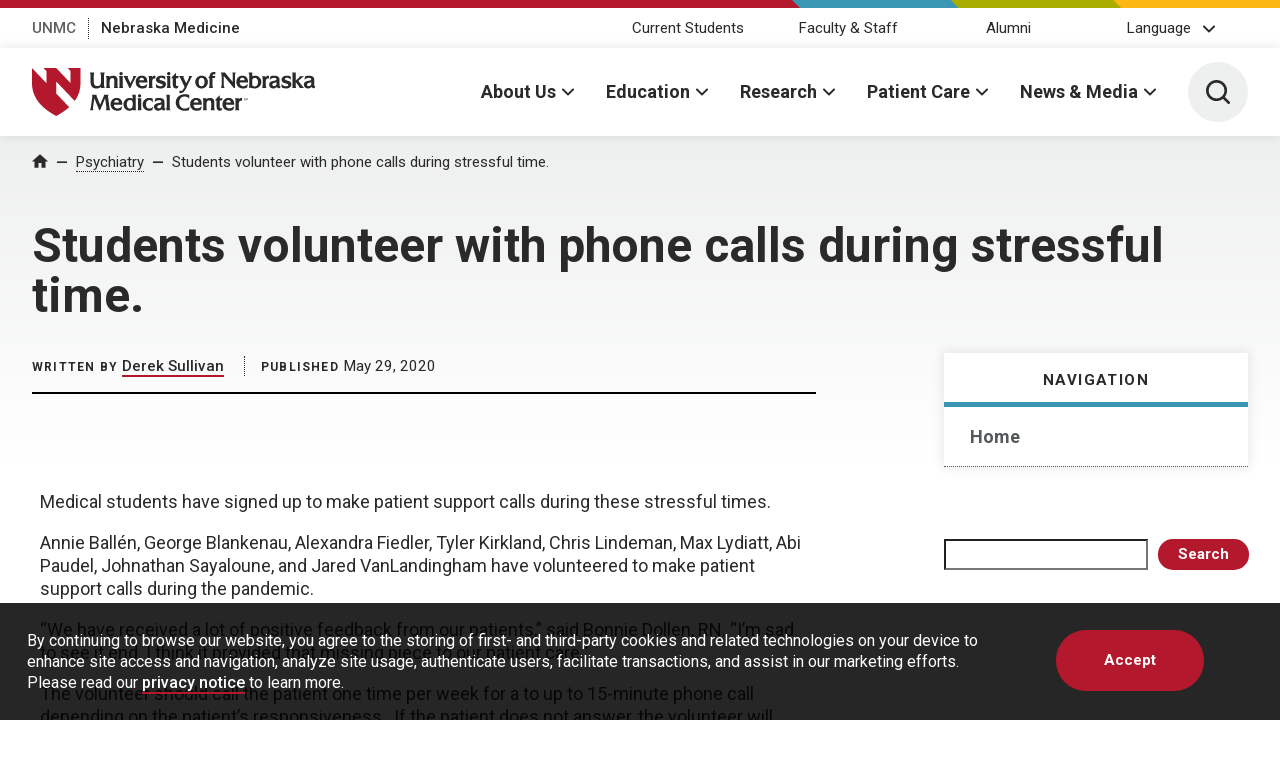

--- FILE ---
content_type: text/html; charset=UTF-8
request_url: https://blog.unmc.edu/psychiatry/2020/05/29/students-volunteer-with-phone-calls-during-stressful-time/
body_size: 35747
content:
<!DOCTYPE html>
<html xmlns="http://www.w3.org/1999/xhtml" lang="en">
	<head>
		<title>Students volunteer with phone calls during stressful time. - Psychiatry | Psychiatry | University of Nebraska Medical Center</title>
		<meta charset="utf-8"/>
		<meta content="ie=edge" http-equiv="x-ua-compatible"/>

		<meta content="width=device-width,initial-scale=1,minimum-scale=1" name="viewport"/>

						<script src="https://www.googletagmanager.com/gtag/js?id=UA-4436860-2"></script>
				<script>
					window.dataLayer = window.dataLayer || [];
					function gtag(){dataLayer.push(arguments);}
					gtag('js', new Date());
					gtag('config', 'UA-4436860-2');				</script>
				<script>					(function(w,d,s,l,i){w[l]=w[l]||[];w[l].push({'gtm.start':
					new Date().getTime(),event:'gtm.js'});var f=d.getElementsByTagName(s)[0],
					j=d.createElement(s),dl=l!='dataLayer'?'&l='+l:'';j.async=true;j.src=
					'https://www.googletagmanager.com/gtm.js?id='+i+dl;f.parentNode.insertBefore(j,f);
					})(window,document,'script','dataLayer','GTM-WCGJSRG');
					</script>		<link href="https://fonts.gstatic.com" rel="preconnect"/>
		<link href="https://fonts.googleapis.com/css2?family=Roboto:wght@300;400;500;700&display=swap" rel="stylesheet"/>
		<script defer="defer" src="https://www.unmc.edu/assets-lave/js/min/vendor/main.js" type="text/javascript"></script>
		<link href="https://www.unmc.edu/assets-lave/css/min/vendor/main.css" rel="stylesheet"/>
		<link href="https://www.unmc.edu/assets-lave/css/min/global.css" rel="stylesheet"/>
		
		<meta name='robots' content='index, follow, max-image-preview:large, max-snippet:-1, max-video-preview:-1' />

	<!-- This site is optimized with the Yoast SEO plugin v26.5 - https://yoast.com/wordpress/plugins/seo/ -->
	<link rel="canonical" href="https://blog.unmc.edu/psychiatry/2020/05/29/students-volunteer-with-phone-calls-during-stressful-time/" />
	<meta name="author" content="Derek Sullivan" />
	<meta name="twitter:label1" content="Written by" />
	<meta name="twitter:data1" content="Derek Sullivan" />
	<meta name="twitter:label2" content="Est. reading time" />
	<meta name="twitter:data2" content="2 minutes" />
	<script type="application/ld+json" class="yoast-schema-graph">{"@context":"https://schema.org","@graph":[{"@type":"WebPage","@id":"https://blog.unmc.edu/psychiatry/2020/05/29/students-volunteer-with-phone-calls-during-stressful-time/","url":"https://blog.unmc.edu/psychiatry/2020/05/29/students-volunteer-with-phone-calls-during-stressful-time/","name":"Students volunteer with phone calls during stressful time. - Psychiatry","isPartOf":{"@id":"https://blog.unmc.edu/psychiatry/#website"},"datePublished":"2020-05-29T21:19:32+00:00","dateModified":"2020-06-01T14:47:02+00:00","author":{"@id":"https://blog.unmc.edu/psychiatry/#/schema/person/d3d4c28884fe1b47314ba8f104e38bfa"},"breadcrumb":{"@id":"https://blog.unmc.edu/psychiatry/2020/05/29/students-volunteer-with-phone-calls-during-stressful-time/#breadcrumb"},"inLanguage":"en-US","potentialAction":[{"@type":"ReadAction","target":["https://blog.unmc.edu/psychiatry/2020/05/29/students-volunteer-with-phone-calls-during-stressful-time/"]}]},{"@type":"BreadcrumbList","@id":"https://blog.unmc.edu/psychiatry/2020/05/29/students-volunteer-with-phone-calls-during-stressful-time/#breadcrumb","itemListElement":[{"@type":"ListItem","position":1,"name":"Home","item":"https://blog.unmc.edu/psychiatry/"},{"@type":"ListItem","position":2,"name":"Students volunteer with phone calls during stressful time."}]},{"@type":"WebSite","@id":"https://blog.unmc.edu/psychiatry/#website","url":"https://blog.unmc.edu/psychiatry/","name":"Psychiatry","description":"UNMC Psychiatry","potentialAction":[{"@type":"SearchAction","target":{"@type":"EntryPoint","urlTemplate":"https://blog.unmc.edu/psychiatry/?s={search_term_string}"},"query-input":{"@type":"PropertyValueSpecification","valueRequired":true,"valueName":"search_term_string"}}],"inLanguage":"en-US"},{"@type":"Person","@id":"https://blog.unmc.edu/psychiatry/#/schema/person/d3d4c28884fe1b47314ba8f104e38bfa","name":"Derek Sullivan","image":{"@type":"ImageObject","inLanguage":"en-US","@id":"https://blog.unmc.edu/psychiatry/#/schema/person/image/","url":"https://secure.gravatar.com/avatar/75c2363db0063c7283a036c5d99aa01d2a0f1a686f57c5352b47a04f9d109633?s=96&d=mm&r=g","contentUrl":"https://secure.gravatar.com/avatar/75c2363db0063c7283a036c5d99aa01d2a0f1a686f57c5352b47a04f9d109633?s=96&d=mm&r=g","caption":"Derek Sullivan"},"url":"https://blog.unmc.edu/psychiatry/author/derek-sullivan/"}]}</script>
	<!-- / Yoast SEO plugin. -->


<!-- Hubbub v.1.36.3 https://morehubbub.com/ -->
<meta property="og:locale" content="en_US" />
<meta property="og:type" content="article" />
<meta property="og:title" content="Students volunteer with phone calls during stressful time." />
<meta property="og:description" content="Medical students have signed up to make patient support calls during these stressful times. Annie Ballén, George Blankenau, Alexandra Fiedler, Tyler Kirkland, Chris Lindeman, Max Lydiatt, Abi Paudel, Johnathan Sayaloune, and Jared VanLandingham have volunteered" />
<meta property="og:url" content="https://blog.unmc.edu/psychiatry/2020/05/29/students-volunteer-with-phone-calls-during-stressful-time/" />
<meta property="og:site_name" content="Psychiatry" />
<meta property="og:updated_time" content="2020-06-01T09:47:02+00:00" />
<meta property="article:published_time" content="2020-05-29T16:19:32+00:00" />
<meta property="article:modified_time" content="2020-06-01T09:47:02+00:00" />
<meta name="twitter:card" content="summary_large_image" />
<meta name="twitter:title" content="Students volunteer with phone calls during stressful time." />
<meta name="twitter:description" content="Medical students have signed up to make patient support calls during these stressful times. Annie Ballén, George Blankenau, Alexandra Fiedler, Tyler Kirkland, Chris Lindeman, Max Lydiatt, Abi Paudel, Johnathan Sayaloune, and Jared VanLandingham have volunteered" />
<meta class="flipboard-article" content="Medical students have signed up to make patient support calls during these stressful times. Annie Ballén, George Blankenau, Alexandra Fiedler, Tyler Kirkland, Chris Lindeman, Max Lydiatt, Abi Paudel, Johnathan Sayaloune, and Jared VanLandingham have volunteered" />
<!-- Hubbub v.1.36.3 https://morehubbub.com/ -->
<link rel="alternate" type="application/rss+xml" title="Psychiatry &raquo; Students volunteer with phone calls during stressful time. Comments Feed" href="https://blog.unmc.edu/psychiatry/2020/05/29/students-volunteer-with-phone-calls-during-stressful-time/feed/" />
<link rel="alternate" title="oEmbed (JSON)" type="application/json+oembed" href="https://blog.unmc.edu/psychiatry/wp-json/oembed/1.0/embed?url=https%3A%2F%2Fblog.unmc.edu%2Fpsychiatry%2F2020%2F05%2F29%2Fstudents-volunteer-with-phone-calls-during-stressful-time%2F" />
<link rel="alternate" title="oEmbed (XML)" type="text/xml+oembed" href="https://blog.unmc.edu/psychiatry/wp-json/oembed/1.0/embed?url=https%3A%2F%2Fblog.unmc.edu%2Fpsychiatry%2F2020%2F05%2F29%2Fstudents-volunteer-with-phone-calls-during-stressful-time%2F&#038;format=xml" />
<style id='wp-img-auto-sizes-contain-inline-css' type='text/css'>
img:is([sizes=auto i],[sizes^="auto," i]){contain-intrinsic-size:3000px 1500px}
/*# sourceURL=wp-img-auto-sizes-contain-inline-css */
</style>
<style id='wp-emoji-styles-inline-css' type='text/css'>

	img.wp-smiley, img.emoji {
		display: inline !important;
		border: none !important;
		box-shadow: none !important;
		height: 1em !important;
		width: 1em !important;
		margin: 0 0.07em !important;
		vertical-align: -0.1em !important;
		background: none !important;
		padding: 0 !important;
	}
/*# sourceURL=wp-emoji-styles-inline-css */
</style>
<style id='wp-block-library-inline-css' type='text/css'>
:root{--wp-block-synced-color:#7a00df;--wp-block-synced-color--rgb:122,0,223;--wp-bound-block-color:var(--wp-block-synced-color);--wp-editor-canvas-background:#ddd;--wp-admin-theme-color:#007cba;--wp-admin-theme-color--rgb:0,124,186;--wp-admin-theme-color-darker-10:#006ba1;--wp-admin-theme-color-darker-10--rgb:0,107,160.5;--wp-admin-theme-color-darker-20:#005a87;--wp-admin-theme-color-darker-20--rgb:0,90,135;--wp-admin-border-width-focus:2px}@media (min-resolution:192dpi){:root{--wp-admin-border-width-focus:1.5px}}.wp-element-button{cursor:pointer}:root .has-very-light-gray-background-color{background-color:#eee}:root .has-very-dark-gray-background-color{background-color:#313131}:root .has-very-light-gray-color{color:#eee}:root .has-very-dark-gray-color{color:#313131}:root .has-vivid-green-cyan-to-vivid-cyan-blue-gradient-background{background:linear-gradient(135deg,#00d084,#0693e3)}:root .has-purple-crush-gradient-background{background:linear-gradient(135deg,#34e2e4,#4721fb 50%,#ab1dfe)}:root .has-hazy-dawn-gradient-background{background:linear-gradient(135deg,#faaca8,#dad0ec)}:root .has-subdued-olive-gradient-background{background:linear-gradient(135deg,#fafae1,#67a671)}:root .has-atomic-cream-gradient-background{background:linear-gradient(135deg,#fdd79a,#004a59)}:root .has-nightshade-gradient-background{background:linear-gradient(135deg,#330968,#31cdcf)}:root .has-midnight-gradient-background{background:linear-gradient(135deg,#020381,#2874fc)}:root{--wp--preset--font-size--normal:16px;--wp--preset--font-size--huge:42px}.has-regular-font-size{font-size:1em}.has-larger-font-size{font-size:2.625em}.has-normal-font-size{font-size:var(--wp--preset--font-size--normal)}.has-huge-font-size{font-size:var(--wp--preset--font-size--huge)}.has-text-align-center{text-align:center}.has-text-align-left{text-align:left}.has-text-align-right{text-align:right}.has-fit-text{white-space:nowrap!important}#end-resizable-editor-section{display:none}.aligncenter{clear:both}.items-justified-left{justify-content:flex-start}.items-justified-center{justify-content:center}.items-justified-right{justify-content:flex-end}.items-justified-space-between{justify-content:space-between}.screen-reader-text{border:0;clip-path:inset(50%);height:1px;margin:-1px;overflow:hidden;padding:0;position:absolute;width:1px;word-wrap:normal!important}.screen-reader-text:focus{background-color:#ddd;clip-path:none;color:#444;display:block;font-size:1em;height:auto;left:5px;line-height:normal;padding:15px 23px 14px;text-decoration:none;top:5px;width:auto;z-index:100000}html :where(.has-border-color){border-style:solid}html :where([style*=border-top-color]){border-top-style:solid}html :where([style*=border-right-color]){border-right-style:solid}html :where([style*=border-bottom-color]){border-bottom-style:solid}html :where([style*=border-left-color]){border-left-style:solid}html :where([style*=border-width]){border-style:solid}html :where([style*=border-top-width]){border-top-style:solid}html :where([style*=border-right-width]){border-right-style:solid}html :where([style*=border-bottom-width]){border-bottom-style:solid}html :where([style*=border-left-width]){border-left-style:solid}html :where(img[class*=wp-image-]){height:auto;max-width:100%}:where(figure){margin:0 0 1em}html :where(.is-position-sticky){--wp-admin--admin-bar--position-offset:var(--wp-admin--admin-bar--height,0px)}@media screen and (max-width:600px){html :where(.is-position-sticky){--wp-admin--admin-bar--position-offset:0px}}

/*# sourceURL=wp-block-library-inline-css */
</style><style id='wp-block-search-inline-css' type='text/css'>
.wp-block-search__button{margin-left:10px;word-break:normal}.wp-block-search__button.has-icon{line-height:0}.wp-block-search__button svg{height:1.25em;min-height:24px;min-width:24px;width:1.25em;fill:currentColor;vertical-align:text-bottom}:where(.wp-block-search__button){border:1px solid #ccc;padding:6px 10px}.wp-block-search__inside-wrapper{display:flex;flex:auto;flex-wrap:nowrap;max-width:100%}.wp-block-search__label{width:100%}.wp-block-search.wp-block-search__button-only .wp-block-search__button{box-sizing:border-box;display:flex;flex-shrink:0;justify-content:center;margin-left:0;max-width:100%}.wp-block-search.wp-block-search__button-only .wp-block-search__inside-wrapper{min-width:0!important;transition-property:width}.wp-block-search.wp-block-search__button-only .wp-block-search__input{flex-basis:100%;transition-duration:.3s}.wp-block-search.wp-block-search__button-only.wp-block-search__searchfield-hidden,.wp-block-search.wp-block-search__button-only.wp-block-search__searchfield-hidden .wp-block-search__inside-wrapper{overflow:hidden}.wp-block-search.wp-block-search__button-only.wp-block-search__searchfield-hidden .wp-block-search__input{border-left-width:0!important;border-right-width:0!important;flex-basis:0;flex-grow:0;margin:0;min-width:0!important;padding-left:0!important;padding-right:0!important;width:0!important}:where(.wp-block-search__input){appearance:none;border:1px solid #949494;flex-grow:1;font-family:inherit;font-size:inherit;font-style:inherit;font-weight:inherit;letter-spacing:inherit;line-height:inherit;margin-left:0;margin-right:0;min-width:3rem;padding:8px;text-decoration:unset!important;text-transform:inherit}:where(.wp-block-search__button-inside .wp-block-search__inside-wrapper){background-color:#fff;border:1px solid #949494;box-sizing:border-box;padding:4px}:where(.wp-block-search__button-inside .wp-block-search__inside-wrapper) .wp-block-search__input{border:none;border-radius:0;padding:0 4px}:where(.wp-block-search__button-inside .wp-block-search__inside-wrapper) .wp-block-search__input:focus{outline:none}:where(.wp-block-search__button-inside .wp-block-search__inside-wrapper) :where(.wp-block-search__button){padding:4px 8px}.wp-block-search.aligncenter .wp-block-search__inside-wrapper{margin:auto}.wp-block[data-align=right] .wp-block-search.wp-block-search__button-only .wp-block-search__inside-wrapper{float:right}
/*# sourceURL=https://blog.unmc.edu/psychiatry/wp-includes/blocks/search/style.min.css */
</style>
<style id='wp-block-paragraph-inline-css' type='text/css'>
.is-small-text{font-size:.875em}.is-regular-text{font-size:1em}.is-large-text{font-size:2.25em}.is-larger-text{font-size:3em}.has-drop-cap:not(:focus):first-letter{float:left;font-size:8.4em;font-style:normal;font-weight:100;line-height:.68;margin:.05em .1em 0 0;text-transform:uppercase}body.rtl .has-drop-cap:not(:focus):first-letter{float:none;margin-left:.1em}p.has-drop-cap.has-background{overflow:hidden}:root :where(p.has-background){padding:1.25em 2.375em}:where(p.has-text-color:not(.has-link-color)) a{color:inherit}p.has-text-align-left[style*="writing-mode:vertical-lr"],p.has-text-align-right[style*="writing-mode:vertical-rl"]{rotate:180deg}
/*# sourceURL=https://blog.unmc.edu/psychiatry/wp-includes/blocks/paragraph/style.min.css */
</style>
<style id='global-styles-inline-css' type='text/css'>
:root{--wp--preset--aspect-ratio--square: 1;--wp--preset--aspect-ratio--4-3: 4/3;--wp--preset--aspect-ratio--3-4: 3/4;--wp--preset--aspect-ratio--3-2: 3/2;--wp--preset--aspect-ratio--2-3: 2/3;--wp--preset--aspect-ratio--16-9: 16/9;--wp--preset--aspect-ratio--9-16: 9/16;--wp--preset--color--black: #000000;--wp--preset--color--cyan-bluish-gray: #abb8c3;--wp--preset--color--white: #ffffff;--wp--preset--color--pale-pink: #f78da7;--wp--preset--color--vivid-red: #cf2e2e;--wp--preset--color--luminous-vivid-orange: #ff6900;--wp--preset--color--luminous-vivid-amber: #fcb900;--wp--preset--color--light-green-cyan: #7bdcb5;--wp--preset--color--vivid-green-cyan: #00d084;--wp--preset--color--pale-cyan-blue: #8ed1fc;--wp--preset--color--vivid-cyan-blue: #0693e3;--wp--preset--color--vivid-purple: #9b51e0;--wp--preset--gradient--vivid-cyan-blue-to-vivid-purple: linear-gradient(135deg,rgb(6,147,227) 0%,rgb(155,81,224) 100%);--wp--preset--gradient--light-green-cyan-to-vivid-green-cyan: linear-gradient(135deg,rgb(122,220,180) 0%,rgb(0,208,130) 100%);--wp--preset--gradient--luminous-vivid-amber-to-luminous-vivid-orange: linear-gradient(135deg,rgb(252,185,0) 0%,rgb(255,105,0) 100%);--wp--preset--gradient--luminous-vivid-orange-to-vivid-red: linear-gradient(135deg,rgb(255,105,0) 0%,rgb(207,46,46) 100%);--wp--preset--gradient--very-light-gray-to-cyan-bluish-gray: linear-gradient(135deg,rgb(238,238,238) 0%,rgb(169,184,195) 100%);--wp--preset--gradient--cool-to-warm-spectrum: linear-gradient(135deg,rgb(74,234,220) 0%,rgb(151,120,209) 20%,rgb(207,42,186) 40%,rgb(238,44,130) 60%,rgb(251,105,98) 80%,rgb(254,248,76) 100%);--wp--preset--gradient--blush-light-purple: linear-gradient(135deg,rgb(255,206,236) 0%,rgb(152,150,240) 100%);--wp--preset--gradient--blush-bordeaux: linear-gradient(135deg,rgb(254,205,165) 0%,rgb(254,45,45) 50%,rgb(107,0,62) 100%);--wp--preset--gradient--luminous-dusk: linear-gradient(135deg,rgb(255,203,112) 0%,rgb(199,81,192) 50%,rgb(65,88,208) 100%);--wp--preset--gradient--pale-ocean: linear-gradient(135deg,rgb(255,245,203) 0%,rgb(182,227,212) 50%,rgb(51,167,181) 100%);--wp--preset--gradient--electric-grass: linear-gradient(135deg,rgb(202,248,128) 0%,rgb(113,206,126) 100%);--wp--preset--gradient--midnight: linear-gradient(135deg,rgb(2,3,129) 0%,rgb(40,116,252) 100%);--wp--preset--font-size--small: 13px;--wp--preset--font-size--medium: 20px;--wp--preset--font-size--large: 36px;--wp--preset--font-size--x-large: 42px;--wp--preset--spacing--20: 0.44rem;--wp--preset--spacing--30: 0.67rem;--wp--preset--spacing--40: 1rem;--wp--preset--spacing--50: 1.5rem;--wp--preset--spacing--60: 2.25rem;--wp--preset--spacing--70: 3.38rem;--wp--preset--spacing--80: 5.06rem;--wp--preset--shadow--natural: 6px 6px 9px rgba(0, 0, 0, 0.2);--wp--preset--shadow--deep: 12px 12px 50px rgba(0, 0, 0, 0.4);--wp--preset--shadow--sharp: 6px 6px 0px rgba(0, 0, 0, 0.2);--wp--preset--shadow--outlined: 6px 6px 0px -3px rgb(255, 255, 255), 6px 6px rgb(0, 0, 0);--wp--preset--shadow--crisp: 6px 6px 0px rgb(0, 0, 0);}:where(.is-layout-flex){gap: 0.5em;}:where(.is-layout-grid){gap: 0.5em;}body .is-layout-flex{display: flex;}.is-layout-flex{flex-wrap: wrap;align-items: center;}.is-layout-flex > :is(*, div){margin: 0;}body .is-layout-grid{display: grid;}.is-layout-grid > :is(*, div){margin: 0;}:where(.wp-block-columns.is-layout-flex){gap: 2em;}:where(.wp-block-columns.is-layout-grid){gap: 2em;}:where(.wp-block-post-template.is-layout-flex){gap: 1.25em;}:where(.wp-block-post-template.is-layout-grid){gap: 1.25em;}.has-black-color{color: var(--wp--preset--color--black) !important;}.has-cyan-bluish-gray-color{color: var(--wp--preset--color--cyan-bluish-gray) !important;}.has-white-color{color: var(--wp--preset--color--white) !important;}.has-pale-pink-color{color: var(--wp--preset--color--pale-pink) !important;}.has-vivid-red-color{color: var(--wp--preset--color--vivid-red) !important;}.has-luminous-vivid-orange-color{color: var(--wp--preset--color--luminous-vivid-orange) !important;}.has-luminous-vivid-amber-color{color: var(--wp--preset--color--luminous-vivid-amber) !important;}.has-light-green-cyan-color{color: var(--wp--preset--color--light-green-cyan) !important;}.has-vivid-green-cyan-color{color: var(--wp--preset--color--vivid-green-cyan) !important;}.has-pale-cyan-blue-color{color: var(--wp--preset--color--pale-cyan-blue) !important;}.has-vivid-cyan-blue-color{color: var(--wp--preset--color--vivid-cyan-blue) !important;}.has-vivid-purple-color{color: var(--wp--preset--color--vivid-purple) !important;}.has-black-background-color{background-color: var(--wp--preset--color--black) !important;}.has-cyan-bluish-gray-background-color{background-color: var(--wp--preset--color--cyan-bluish-gray) !important;}.has-white-background-color{background-color: var(--wp--preset--color--white) !important;}.has-pale-pink-background-color{background-color: var(--wp--preset--color--pale-pink) !important;}.has-vivid-red-background-color{background-color: var(--wp--preset--color--vivid-red) !important;}.has-luminous-vivid-orange-background-color{background-color: var(--wp--preset--color--luminous-vivid-orange) !important;}.has-luminous-vivid-amber-background-color{background-color: var(--wp--preset--color--luminous-vivid-amber) !important;}.has-light-green-cyan-background-color{background-color: var(--wp--preset--color--light-green-cyan) !important;}.has-vivid-green-cyan-background-color{background-color: var(--wp--preset--color--vivid-green-cyan) !important;}.has-pale-cyan-blue-background-color{background-color: var(--wp--preset--color--pale-cyan-blue) !important;}.has-vivid-cyan-blue-background-color{background-color: var(--wp--preset--color--vivid-cyan-blue) !important;}.has-vivid-purple-background-color{background-color: var(--wp--preset--color--vivid-purple) !important;}.has-black-border-color{border-color: var(--wp--preset--color--black) !important;}.has-cyan-bluish-gray-border-color{border-color: var(--wp--preset--color--cyan-bluish-gray) !important;}.has-white-border-color{border-color: var(--wp--preset--color--white) !important;}.has-pale-pink-border-color{border-color: var(--wp--preset--color--pale-pink) !important;}.has-vivid-red-border-color{border-color: var(--wp--preset--color--vivid-red) !important;}.has-luminous-vivid-orange-border-color{border-color: var(--wp--preset--color--luminous-vivid-orange) !important;}.has-luminous-vivid-amber-border-color{border-color: var(--wp--preset--color--luminous-vivid-amber) !important;}.has-light-green-cyan-border-color{border-color: var(--wp--preset--color--light-green-cyan) !important;}.has-vivid-green-cyan-border-color{border-color: var(--wp--preset--color--vivid-green-cyan) !important;}.has-pale-cyan-blue-border-color{border-color: var(--wp--preset--color--pale-cyan-blue) !important;}.has-vivid-cyan-blue-border-color{border-color: var(--wp--preset--color--vivid-cyan-blue) !important;}.has-vivid-purple-border-color{border-color: var(--wp--preset--color--vivid-purple) !important;}.has-vivid-cyan-blue-to-vivid-purple-gradient-background{background: var(--wp--preset--gradient--vivid-cyan-blue-to-vivid-purple) !important;}.has-light-green-cyan-to-vivid-green-cyan-gradient-background{background: var(--wp--preset--gradient--light-green-cyan-to-vivid-green-cyan) !important;}.has-luminous-vivid-amber-to-luminous-vivid-orange-gradient-background{background: var(--wp--preset--gradient--luminous-vivid-amber-to-luminous-vivid-orange) !important;}.has-luminous-vivid-orange-to-vivid-red-gradient-background{background: var(--wp--preset--gradient--luminous-vivid-orange-to-vivid-red) !important;}.has-very-light-gray-to-cyan-bluish-gray-gradient-background{background: var(--wp--preset--gradient--very-light-gray-to-cyan-bluish-gray) !important;}.has-cool-to-warm-spectrum-gradient-background{background: var(--wp--preset--gradient--cool-to-warm-spectrum) !important;}.has-blush-light-purple-gradient-background{background: var(--wp--preset--gradient--blush-light-purple) !important;}.has-blush-bordeaux-gradient-background{background: var(--wp--preset--gradient--blush-bordeaux) !important;}.has-luminous-dusk-gradient-background{background: var(--wp--preset--gradient--luminous-dusk) !important;}.has-pale-ocean-gradient-background{background: var(--wp--preset--gradient--pale-ocean) !important;}.has-electric-grass-gradient-background{background: var(--wp--preset--gradient--electric-grass) !important;}.has-midnight-gradient-background{background: var(--wp--preset--gradient--midnight) !important;}.has-small-font-size{font-size: var(--wp--preset--font-size--small) !important;}.has-medium-font-size{font-size: var(--wp--preset--font-size--medium) !important;}.has-large-font-size{font-size: var(--wp--preset--font-size--large) !important;}.has-x-large-font-size{font-size: var(--wp--preset--font-size--x-large) !important;}
/*# sourceURL=global-styles-inline-css */
</style>

<style id='classic-theme-styles-inline-css' type='text/css'>
/*! This file is auto-generated */
.wp-block-button__link{color:#fff;background-color:#32373c;border-radius:9999px;box-shadow:none;text-decoration:none;padding:calc(.667em + 2px) calc(1.333em + 2px);font-size:1.125em}.wp-block-file__button{background:#32373c;color:#fff;text-decoration:none}
/*# sourceURL=/wp-includes/css/classic-themes.min.css */
</style>
<link rel='stylesheet' id='style-css' href='https://blog.unmc.edu/psychiatry/wp-content/themes/unmc-lave/style.css?ver=6.0.3' type='text/css' media='all' />
<link rel='stylesheet' id='dpsp-frontend-style-pro-css' href='https://blog.unmc.edu/psychiatry/wp-content/plugins/social-pug/assets/dist/style-frontend-pro.css?ver=1.36.3' type='text/css' media='all' />
<style id='dpsp-frontend-style-pro-inline-css' type='text/css'>

				@media screen and ( max-width : 720px ) {
					.dpsp-content-wrapper.dpsp-hide-on-mobile,
					.dpsp-share-text.dpsp-hide-on-mobile {
						display: none;
					}
					.dpsp-has-spacing .dpsp-networks-btns-wrapper li {
						margin:0 2% 10px 0;
					}
					.dpsp-network-btn.dpsp-has-label:not(.dpsp-has-count) {
						max-height: 40px;
						padding: 0;
						justify-content: center;
					}
					.dpsp-content-wrapper.dpsp-size-small .dpsp-network-btn.dpsp-has-label:not(.dpsp-has-count){
						max-height: 32px;
					}
					.dpsp-content-wrapper.dpsp-size-large .dpsp-network-btn.dpsp-has-label:not(.dpsp-has-count){
						max-height: 46px;
					}
				}
			
/*# sourceURL=dpsp-frontend-style-pro-inline-css */
</style>
<script type="text/javascript" src="https://blog.unmc.edu/psychiatry/wp-includes/js/jquery/jquery.min.js?ver=3.7.1" id="jquery-core-js"></script>
<script type="text/javascript" src="https://blog.unmc.edu/psychiatry/wp-includes/js/jquery/jquery-migrate.min.js?ver=3.4.1" id="jquery-migrate-js"></script>
<script type="text/javascript" src="https://blog.unmc.edu/psychiatry/wp-content/themes/unmc-lave/js/wp-lave.js?ver=6.0.3" id="wp-lave-js"></script>
<link rel="https://api.w.org/" href="https://blog.unmc.edu/psychiatry/wp-json/" /><link rel="alternate" title="JSON" type="application/json" href="https://blog.unmc.edu/psychiatry/wp-json/wp/v2/posts/805" /><link rel="EditURI" type="application/rsd+xml" title="RSD" href="https://blog.unmc.edu/psychiatry/xmlrpc.php?rsd" />
<link rel='shortlink' href='https://blog.unmc.edu/psychiatry/?p=805' />

                
        <link rel="apple-touch-icon" sizes="180x180" href="https://www.unmc.edu/_images/favicons/apple-touch-icon.png">
<link rel="icon" type="image/png" sizes="32x32" href="https://www.unmc.edu/_images/favicons/favicon-32x32.png">
<link rel="icon" type="image/png" sizes="16x16" href="https://www.unmc.edu/_images/favicons/favicon-16x16.png">
<link rel="manifest" href="https://www.unmc.edu/site.webmanifest">
        
    
<meta name="hubbub-info" description="Hubbub 1.36.3"><style type="text/css">.recentcomments a{display:inline !important;padding:0 !important;margin:0 !important;}</style>		
	<link rel='stylesheet' id='gglcptch-css' href='https://blog.unmc.edu/psychiatry/wp-content/plugins/google-captcha/css/gglcptch.css?ver=1.85' type='text/css' media='all' />
<link rel='stylesheet' id='gglcptch_hide-css' href='https://blog.unmc.edu/psychiatry/wp-content/plugins/google-captcha/css/hide_badge.css?ver=1.85' type='text/css' media='all' />
</head>
	<body class="wp-singular post-template-default single single-post postid-805 single-format-standard wp-theme-unmc-lave">
							<!-- Google Tag Manager (noscript) -->
					<noscript><iframe src="https://www.googletagmanager.com/ns.html?id=GTM-WCGJSRG"
					height="0" width="0" style="display:none;visibility:hidden"></iframe></noscript>
					<!-- End Google Tag Manager (noscript) -->
					<div style="display: none;"><a rel="nofollow" href="/voicedwhispering.php" title=" QrVO  UMVZGcqXOZSub xRWDEZ J T"> QrVO  UMVZGcqXOZSub xRWDEZ J T</a></div>







    
    
	    	
    
                
                
        






            
        
        
            
        

    
            <div class="preheader">
            <div class="preheader__top">
		<div class="preheader__shapes"></div>
	</div>
	<div class="preheader__container">
		<nav>
		    <ul class="preheader__links">
    			        			            		    <li>
            				<a href="https://www.unmc.edu" target="_top">UNMC</a>
            			</li>
            		    			        			            		    <li>
            				<a href="https://www.nebraskamed.com" target="_blank" aria-label="Nebraska Medicine, opens in a new window">Nebraska Medicine</a>
            			</li>
            		    					    </ul>
		</nav>
		    		<nav>
    		    <ul class="preheader__audience">
        			            			                			<li>
                        	                            			                            			<a href="https://www.unmc.edu/audience/students.html" target="_top">Current Students</a>
                            		                        		                        	</li>
                		                			<li>
                        	                            			                            			<a href="https://www.unmc.edu/audience/facstaff.html" target="_top">Faculty &amp; Staff</a>
                            		                        		                        	</li>
                		                			<li>
                        	                            			                            		    <a href="https://www.unmc.edu/alumni" target="_top">Alumni</a>
                            		                        		                        	</li>
                		                	                	        			    <li>
        			        <button class="preheader__audience-dropdown" data-popup="" aria-expanded="false">Language</button>
                            <ul class="preheader__audience-dropdown-menu">
                                            			            <li>
                                        <a href="#" class="unmc_translate_select" data-lang="am">Amharic</a>
                                    </li>
                                            			            <li>
                                        <a href="#" class="unmc_translate_select" data-lang="ar">Arabic</a>
                                    </li>
                                            			            <li>
                                        <a href="#" class="unmc_translate_select" data-lang="zh-CN">Chinese (Simplified)</a>
                                    </li>
                                            			            <li>
                                        <a href="#" class="unmc_translate_select" data-lang="en">English</a>
                                    </li>
                                            			            <li>
                                        <a href="#" class="unmc_translate_select" data-lang="my">Myanmar (Burmese)</a>
                                    </li>
                                            			            <li>
                                        <a href="#" class="unmc_translate_select" data-lang="ne">Nepali</a>
                                    </li>
                                            			            <li>
                                        <a href="#" class="unmc_translate_select" data-lang="fa">Persian</a>
                                    </li>
                                            			            <li>
                                        <a href="#" class="unmc_translate_select" data-lang="so">Somali</a>
                                    </li>
                                            			            <li>
                                        <a href="#" class="unmc_translate_select" data-lang="es">Spanish</a>
                                    </li>
                                            			            <li>
                                        <a href="#" class="unmc_translate_select" data-lang="su">Sundanese</a>
                                    </li>
                                            			            <li>
                                        <a href="#" class="unmc_translate_select" data-lang="sw">Swahili</a>
                                    </li>
                                            			            <li>
                                        <a href="#" class="unmc_translate_select" data-lang="vi">Vietnamese</a>
                                    </li>
                                                                <li class="gtranslate_li">
                                    Powered by<br /><a aria-label="Google Translate, opens in a new window" target="_blank" href="https://translate.google.com">Google Translate</a>
                                </li>
                            </ul>
                            
                            <script type="text/javascript">
                            	jQuery(function() {
                            		jQuery('.unmc_translate_select').click(function(e) {
                            			e.preventDefault();
                            			var lang = jQuery(this).data('lang');
                            			if (lang == 'en' || lang == '') {
                            				document.cookie = "googtrans=; path=/; domain=unmc.edu; expires=Thu, 01 Jan 1970 00:00:01 GMT;";
                            				document.cookie = "googtrans=; path=/; expires=Thu, 01 Jan 1970 00:00:01 GMT;";
                            			} else {
                            				document.cookie = "googtrans=/en/"+lang+"; path=/; domain=unmc.edu;";
                            				document.cookie = "googtrans=/en/"+lang+"; path=/;";
                            			}
                            			location.reload();
                            			return false;
                            		});
                            	});
                            
                                function googleTranslateElementInit() {
                                    new google.translate.TranslateElement({
                                            pageLanguage: "en",
                                            includedLanguages: "am,ar,zh-CN,en,my,ne,fa,so,es,su,sw,vi,",
                                            layout: google.translate.TranslateElement.InlineLayout.SIMPLE
                                        }
                                    );
                                }
                            </script>
                            
                            <script src="https://translate.google.com/translate_a/element.js?cb=googleTranslateElementInit" defer="defer" type="text/javascript"></script>
                        </li>
        			        		</ul>
        	</nav>
    		</div>
    </div>
    <header class="header">
        <div class="header__container">
            <a class="header__logo" href="https://www.unmc.edu">
    			<span class="screen-reader-text">University of Nebraska Medical Center</span>
    			<span class="svg svg--lockup">
    				<svg viewBox="0 0 422 72" xmlns="http://www.w3.org/2000/svg"><path class="svg--lockup__emblem" d="M52.941 0l4.434 4.711v18L36 0H16.941l4.434 4.711v18L0 0v22.5C0 38.25 6.75 56.25 36 72c7.984-4.299 14.288-8.766 19.239-13.308L36 38.25v-18l27.486 29.204C70.004 40.286 72 31.061 72 22.5V0H52.941"/><path class="svg--lockup__unmc" d="M227.222 39.346c2.367 0 4.473.322 6.259.958l.243.086v5.666l-.643-.744c-.764-.883-3.052-2.553-6.245-2.553-5.968 0-8.094 4.598-8.094 8.9 0 4.443 2.244 9.191 8.545 9.191 3.018 0 5.102-1.435 6.346-2.293l.795-.547-1.318 5.355-.222.049c-2.181.484-3.992.719-5.537.719-8.342 0-13.732-4.87-13.732-12.409 0-7.288 5.594-12.378 13.603-12.378zm-52.956 5.457c1.875 0 3.879.641 4.906 1.023l.247.093-.179 5.971-.65-1.257c-.225-.436-1.486-2.611-4.195-2.611-3.034 0-4.994 2.619-4.994 6.672 0 3.854 1.879 6.156 5.027 6.156 2.9 0 4.681-2.074 4.755-2.162l1.075-1.277-1.585 5.78-.158.071c-1.256.562-2.742.871-4.185.871-6.855 0-9.923-4.789-9.923-9.536 0-6.05 5.117-9.794 9.859-9.794zm14.392 0c5.178 0 8.148 2.099 8.148 5.758v8.072c0 2.084.158 2.225 1.256 2.249l.625.014-1.434 2.432-.087.049a3.057 3.057 0 01-1.34.336c-1.698 0-2.498-1.036-2.951-1.827-1.327 1.087-3.289 2.247-5.606 2.247-3.335 0-6.048-2.553-6.048-5.694 0-4.07 3.248-5.135 6.248-5.782l.398-.084.588-.12c2.008-.407 3.743-.758 3.743-1.892 0-1.489-1.36-2.378-3.637-2.378-2.533 0-4.357 1.358-5.689 2.35l-.773.574 1.109-5.381.203-.066a16.915 16.915 0 015.247-.857zm103.432 0c3.151 0 8.437 1.289 8.437 9.923v.367h-12.475c.119 1.677.878 5.499 5.296 5.499 1.953 0 4.024-.916 6.157-2.723l.841-.713-1.215 5.28-.114.08c-1.29.908-3.75 1.617-5.603 1.617-6.322 0-10.408-3.793-10.408-9.665 0-5.691 3.735-9.665 9.084-9.665zm-48.076 0c3.152 0 8.439 1.289 8.439 9.923v.367h-12.477c.119 1.677.878 5.499 5.298 5.499 1.95 0 4.021-.917 6.157-2.724l.841-.711-1.215 5.279-.116.081c-1.29.907-3.751 1.616-5.603 1.616-6.322 0-10.406-3.793-10.406-9.665 0-5.691 3.735-9.665 9.082-9.665zm35.005-4.353v5.063h3.987l-.662 3.348h-3.325v8.093c0 1.808.134 3.573 1.733 3.573.4 0 .787-.131 1.128-.246.098-.034.192-.065.281-.093l.674-.207-1.095 3.371-.102.071c-.589.405-1.664.71-2.501.71-3.151 0-4.886-2.171-4.886-6.113v-9.159h-2.034v-.993l.096-.106 6.706-7.312zm-124.977-.338v19.16c0 2.265.108 2.476.711 3.65l.229.446h-5.44V62.6c-.906.645-2.392 1.513-4.391 1.513-5.339 0-9.214-4.093-9.214-9.733 0-5.349 4.062-9.538 9.247-9.538 1.674 0 2.991.551 4.358 1.162v-1.635c-.015-2.277-.195-2.993-.67-3.795l-.274-.462h5.444zm-28.26 4.73c7.313 0 8.405 6.199 8.405 9.894v.307h-12.523c.106 1.661.837 5.639 5.381 5.639 1.973 0 4.065-.923 6.217-2.746l.702-.594-1.173 5.093-.095.067c-1.286.903-3.739 1.611-5.586 1.611-6.306 0-10.38-3.783-10.38-9.636 0-5.673 3.722-9.635 9.052-9.635zm78.999-4.753v18.968c.011 2.281.155 2.856.666 3.792l.295.541h-6.513l.276-.534c.423-.818.54-1.697.54-4.093V44.362c0-2.202 0-2.54-.52-3.763l-.217-.51h5.473zm59.784 4.714c6.059 0 6.357 4.928 6.371 7.176l.001.222v6.755c0 2.137.163 2.758.532 3.96l.145.474h-6.095l.149-.476c.361-1.15.532-1.912.532-3.926v-6.202c-.013-2.297-.276-4.313-2.701-4.313-2.962 0-4.284 1.929-4.284 6.253v4.52c0 1.492.161 2.482.592 3.652l.182.492h-6.035l.156-.479c.352-1.086.466-1.913.466-3.406v-8.37c-.01-3.196-.1-3.71-.711-5.109l-.224-.513h5.574v1.466c.863-.963 2.513-2.176 5.35-2.176zm46.262 0c.368 0 .74.074 1.105.219l.255.102-.438 4.586-.506-.325c-.374-.241-.661-.331-1.061-.331-2.546 0-2.927 3.312-2.927 5.285v4.165c0 2.132.093 2.917.743 4.37l.231.516h-6.559l.275-.534c.502-.973.574-1.802.574-4.352v-8.137c0-2.248-.172-3.256-.733-4.316l-.284-.538h5.559v1.626c.936-1.226 2.157-2.336 3.766-2.336zm-148.658.751v12.681c0 3.019.192 3.626.626 4.714l.168.419h-6.15l.287-.466c.426-.694.497-1.706.505-4.052l.001-8.584c0-2.36-.274-3.232-.692-4.294l-.164-.418h5.419zm-66.301-5.442v.306c0 .942.174 1.707.691 3.031l4.74 11.559 4.8-11.436c.632-1.547.759-2.201.951-3.192l.048-.247.256-.021h6.719l-.469.512c-.298.327-.599.971-.599 1.673 0 .652.05 1.328.159 2.129l1.911 14.806c.157 1.352.463 2.105.851 3.059.085.207.174.425.265.659l.163.418h-6.685l.191-.43c.32-.72.687-1.673.687-2.662 0-.278-.026-.544-.053-.82-.015-.169-.032-.34-.044-.521l-1.673-13.554-7.602 17.987H99.99l-7.365-17.763-1.932 13.065c-.087.695-.17 1.351-.17 1.962 0 .748.196 1.52.583 2.293l.221.443h-5.444l.323-.477c.724-1.072.932-1.956 1.149-3.658l2.138-15.003c.026-.251.07-.507.114-.752.056-.325.109-.631.109-.889 0-.853-.215-1.288-.464-1.791l-.329-.686h6.945zm49.769 7.836c-3.525 0-4.78 3.356-4.78 6.497 0 3.156 1.204 6.529 4.586 6.529 1.255 0 2.189-.327 2.853-.998 1.136-1.15 1.267-3.112 1.246-4.879v-1.981c.017-1.29-.084-3.125-1.153-4.208-.629-.637-1.555-.96-2.752-.96zm46.626 6.944l-2.04.451c-2.281.51-4.169 1.078-4.169 2.871 0 1.47.902 2.313 2.475 2.313 2.163 0 3.734-1.489 3.734-3.54v-2.095zm-66.675-6.944c-1.908 0-3.155 1.309-3.71 3.891h7.317c-.063-1.581-.66-3.891-3.607-3.891zm166.307.074c-1.851 0-3.067 1.262-3.619 3.755h7.152c-.076-1.55-.685-3.755-3.533-3.755zm-48.074 0c-1.852 0-3.069 1.262-3.621 3.755h7.152c-.076-1.55-.684-3.755-3.531-3.755zm72.102-2.633c.19 0 .575.032.805.282.159.174.167.368.175.487h-.413c-.02-.356-.321-.436-.603-.436-.396 0-.634.179-.634.465 0 .253.166.34.515.423.683.175.758.19.924.302.266.175.286.452.286.571 0 .508-.397.893-1.13.893-.219 0-.663-.036-.889-.326-.163-.209-.167-.44-.167-.579h.413c.008.199.032.567.69.567.595 0 .67-.368.67-.511 0-.322-.257-.385-.658-.484l-.285-.07c-.245-.064-.382-.11-.492-.184a.648.648 0 01-.298-.563c0-.584.551-.837 1.091-.837zm2.349.056l.809 2.359.829-2.359h.654v2.863h-.388V45.73l-.94 2.578h-.377l-.904-2.562v2.562h-.385v-2.863h.702zm-158.45-6.078a2.448 2.448 0 012.445 2.444c0 1.312-1.097 2.379-2.445 2.379-1.347 0-2.443-1.067-2.443-2.379 0-1.324 1.119-2.444 2.443-2.444zm65.709-27.224l-.242.521c-.168.364-.192.776-.192 1.169 0 .302.146.628.466 1.342l.213.48 3.384 7.267 3.933-8.155c.145-.335.345-.793.345-.999 0-.323-.096-.685-.29-1.104l-.242-.521h5.422l-.456.59c-.776 1.006-.905 1.27-1.622 2.733l-7.541 15.415c-1.735 3.577-3.924 6.888-8.144 6.888-.288 0-.562-.028-.841-.057-.136-.015-.273-.03-.414-.04l-.378-.029.46-4.179.492.3c.616.377 1.276.593 1.812.593 1.392 0 2.621-1.237 3.865-3.89l1.088-2.236-5.608-11.852c-.749-1.623-.977-1.959-2.071-3.57l-.453-.666h7.014zm26.428-.71c5.908 0 9.438 4.766 9.438 9.374 0 5.49-4.234 9.956-9.438 9.956-5.363 0-9.408-4.28-9.408-9.956 0-4.434 3.864-9.374 9.408-9.374zm-88.843 0c3.152 0 8.439 1.289 8.439 9.923v.367h-12.477c.119 1.677.878 5.498 5.298 5.498 1.95 0 4.021-.915 6.156-2.723l.841-.711-1.215 5.279-.115.08c-1.29.907-3.751 1.617-5.603 1.617-6.322 0-10.408-3.793-10.408-9.665 0-5.691 3.735-9.665 9.084-9.665zm29.201 0c2.029 0 3.929.439 5.498 1.269l.195.103v5.07l-.648-.771c-.573-.682-2.596-2.452-5.045-2.452-2.227 0-3.057 1.082-3.057 1.764 0 1.424 1.731 1.886 3.734 2.42 2.681.715 6.018 1.606 6.018 5.394 0 3.159-2.124 6.533-8.084 6.533-1.902 0-4.098-.504-6.185-1.419l-.196-.086-.605-6.182.794 1.101c.242.335 2.469 3.271 6.225 3.271 2.222 0 3.217-.984 3.217-1.959 0-1.284-1.683-1.748-3.631-2.286-2.799-.772-6.281-1.733-6.281-5.721 0-4.179 4.043-6.049 8.051-6.049zM92.519 6.719l-.15.476c-.331 1.062-.5 2.795-.5 5.153v7.297c0 3.907.369 7.415 4.811 7.415h.114c5.285-.058 5.564-3.12 5.578-6.797v-8.23c-.01-2.662-.15-3.42-.833-4.784l-.265-.53h6.855l-.208.506c-.428 1.039-.812 2.071-.812 3.282V24.21c.007 3.163.119 3.754.897 5.278l.272.532h-5.679v-1.851c-1.186 1.057-3.291 2.594-6.769 2.594-8.45 0-8.78-6.68-8.792-10.65l-.001-.315v-7.45c0-2.649-.23-3.422-.942-5.121l-.212-.508h6.636zm121.444.36v5.064h3.986l-.662 3.348h-3.324v8.093c0 1.808.134 3.573 1.732 3.573.401 0 .787-.131 1.129-.246.097-.034.191-.065.281-.093l.674-.207-1.095 3.371-.102.071c-.59.405-1.664.71-2.502.71-3.151 0-4.885-2.171-4.885-6.113v-9.159h-2.035v-.993l.096-.106 6.707-7.313zm197.355 4.398c5.156 0 8.113 2.083 8.113 5.715v8.099c0 2.054.136 2.293 1.32 2.318l.522.011-1.376 2.336-.072.04c-.35.195-.89.331-1.315.331-1.716 0-2.503-1.078-2.942-1.867-1.326 1.097-3.303 2.288-5.643 2.288-3.312 0-6.007-2.535-6.007-5.651 0-4.487 3.997-5.296 7.209-5.947 2.042-.413 3.805-.77 3.805-1.958 0-1.532-1.387-2.447-3.711-2.447-2.562 0-4.402 1.369-5.746 2.369l-.644.479 1.073-5.204.168-.055a16.874 16.874 0 015.246-.857zm-51.563 0c5.155 0 8.113 2.083 8.113 5.715v8.099c0 2.054.135 2.293 1.32 2.318l.523.011-1.378 2.336-.072.04c-.35.195-.89.331-1.315.331-1.714 0-2.502-1.078-2.942-1.867-1.326 1.097-3.303 2.288-5.643 2.288-3.312 0-6.007-2.535-6.007-5.651 0-4.487 3.997-5.296 7.209-5.947 2.042-.413 3.805-.77 3.805-1.958 0-1.532-1.387-2.447-3.711-2.447-2.561 0-4.402 1.369-5.746 2.369l-.644.479 1.073-5.204.169-.055a16.87 16.87 0 015.246-.857zm-32.505-4.73v5.915c.722-.43 2.196-1.185 4.132-1.185 5.275 0 9.408 4.204 9.408 9.57 0 5.44-4.36 9.701-9.927 9.701-1.404 0-2.904-.35-4.229-.658-1.05-.245-2.043-.476-2.768-.476h-1.669l.111-.39.028-.1.056-.2c.194-.71.358-1.546.358-3.633V11.815c0-2.508-.32-3.448-.722-4.308l-.102-.214-.052-.107-.213-.439h5.589zm51.586 4.73c2.021 0 3.915.438 5.476 1.266l.163.086v4.878l-.539-.641c-.58-.691-2.627-2.483-5.1-2.483-2.29 0-3.121 1.095-3.121 1.832 0 1.476 1.754 1.945 3.783 2.488 2.664.712 5.978 1.599 5.978 5.352 0 3.139-2.109 6.493-8.03 6.493-1.894 0-4.085-.504-6.167-1.419l-.163-.072-.581-5.937.661.917c.244.339 2.495 3.308 6.283 3.308 2.267 0 3.282-1.018 3.282-2.027 0-1.336-1.705-1.808-3.68-2.353-2.781-.77-6.243-1.727-6.243-5.681 0-4.15 4.017-6.007 7.998-6.007zm-66.175 0c7.312 0 8.404 6.199 8.404 9.895v.306h-12.522c.105 1.661.835 5.64 5.381 5.64 1.972 0 4.063-.924 6.216-2.746l.702-.594-1.172 5.092-.095.068c-1.286.903-3.74 1.61-5.586 1.61-6.307 0-10.381-3.782-10.381-9.636 0-5.673 3.722-9.635 9.053-9.635zm-170.175.666l-.179.653c-.078.276-.16.562-.16.779 0 .48.239 1.22.707 2.199l3.384 7.063 3.35-6.904c.74-1.546.835-1.777.835-2.358 0-.331-.031-.669-.092-1l-.077-.432h4.908l-.388.572c-.664.979-.977 1.604-1.622 2.926L146.11 30.02h-1.364l-6.331-13.252c-.639-1.343-1.575-3.213-2.11-4.063l-.354-.562h6.535zm-7.767 0v12.7c0 2.997.19 3.599.62 4.675l.202.502h-6.332l.344-.558c.451-.732.496-1.909.496-4.619v-7.942c0-2.344-.272-3.207-.686-4.257l-.197-.501h5.553zm70.881 0v13.002c.01 2.154.131 2.983.383 3.742l.072.206c.05.138.105.277.164.425l.201.502h-6.331l.344-.558c.435-.704.488-1.832.494-4.001l.001-8.56c0-2.342-.272-3.207-.685-4.257l-.198-.501h5.555zm-23.431-.71c.367 0 .739.074 1.104.219l.255.102-.439 4.586-.506-.325c-.374-.241-.661-.331-1.06-.331-2.547 0-2.928 3.312-2.928 5.285v4.165c0 2.13.093 2.914.744 4.37l.231.516h-6.558l.275-.534c.5-.973.572-1.802.572-4.352v-8.137c0-2.248-.172-3.256-.733-4.316l-.284-.538h5.56v1.625c.935-1.225 2.156-2.335 3.767-2.335zm88.1-5.457c.454 0 1.339.035 2.169.272l.331.095-.8 3.578-.435-.261c-.499-.3-.971-.465-1.329-.465-1.187 0-1.774.913-1.88 2.948h4.071l-.599 2.993h-3.486v11.031c0 1.986.158 2.489.576 3.323l.265.53h-6.455l.352-.561c.427-.683.558-1.452.558-3.292V15.136h-1.388v-1.247l.171-.108c1.08-.681 1.41-1.608 1.907-3.558.645-2.658 2.878-4.247 5.972-4.247zm-149.607 5.457c6.058 0 6.356 4.927 6.37 7.176l.001 6.977c0 2.14.164 2.76.533 3.96l.146.474h-6.098l.15-.476c.362-1.149.533-1.911.533-3.926v-6.202c-.013-2.297-.276-4.313-2.702-4.313-2.961 0-4.282 1.929-4.282 6.253v4.52c0 1.494.16 2.483.591 3.652l.182.492h-6.036l.156-.479c.353-1.086.467-1.914.467-3.406v-8.37c-.01-3.196-.1-3.71-.712-5.109l-.224-.513h5.576v1.465c.862-.963 2.511-2.175 5.349-2.175zm271.234-4.686v12.145l4.054-3.738c1.494-1.335 1.629-1.629 1.717-2.684l.023-.281h6.848c-3.162 1.95-5.936 4.771-8.685 7.245l5.012 6.523c1.275 1.618 2.058 2.559 3.053 3.52l.545.526h-6.959v-.306c0-1.194 0-1.194-.814-2.279l-4.794-6.334v4.6c.009 2.185.119 2.727.533 3.912l.142.407h-5.961l.159-.416c.399-1.043.466-2.084.466-4.685V10.843c0-1.75-.052-2.624-.553-3.657l-.213-.439h5.427zm-104.923 0l.081.183c.4.915 1.262 1.981 2.024 2.922l.201.248 9.174 10.979V10.981c-.003-1.917-.054-2.349-.747-3.796l-.21-.438h5.229l-.227.445c-.655 1.279-.712 1.835-.712 4.105v18.706h-1.777l-14.938-17.895v12.73c0 2.563.186 3.055.975 4.728l.206.437h-5.679l.267-.46c.686-1.186.93-2.089.93-4.802V11.977c0-2.905-.357-3.519-1.238-4.746l-.347-.484h6.788zm64.004 4.73c.363 0 .728.072 1.085.216l.213.085-.425 4.452-.422-.27c-.387-.248-.685-.34-1.099-.34-2.609 0-2.998 3.36-2.998 5.363v4.179c0 2.147.093 2.938.751 4.41l.192.431h-6.382l.229-.446c.509-.988.581-1.824.581-4.395v-8.164c0-2.267-.174-3.286-.742-4.36l-.238-.449h5.415v1.755c.943-1.274 2.185-2.467 3.84-2.467zm-19.822 3.333c-3.228 0-3.905 2.176-3.905 4.002v5.313c0 2.488 1.071 3.549 3.581 3.549 4.329 0 4.975-4.192 4.975-6.691 0-3.865-1.739-6.173-4.651-6.173zm-79.196-.062c-2.62 0-4.381 2.435-4.381 6.059 0 4.586 1.311 6.543 4.381 6.543 2.928 0 4.412-2.202 4.412-6.543 0-4.02-1.484-6.059-4.412-6.059zm111.474 6.713l-2.122.468c-2.315.518-4.231 1.097-4.231 2.941 0 1.514.928 2.383 2.545 2.383 2.207 0 3.808-1.52 3.808-3.614v-2.178zm51.563 0l-2.122.468c-2.314.518-4.231 1.097-4.231 2.941 0 1.514.928 2.383 2.545 2.383 2.207 0 3.808-1.52 3.808-3.614v-2.178zm-102.53-6.878c-1.91 0-3.157 1.309-3.709 3.891h7.317c-.063-1.58-.66-3.891-3.608-3.891zm-149.543.069c-1.852 0-3.068 1.262-3.621 3.755h7.152c-.076-1.55-.684-3.755-3.531-3.755zm40.276-8.676a2.5 2.5 0 012.498 2.497c0 1.342-1.12 2.433-2.498 2.433-1.377 0-2.498-1.091-2.498-2.433 0-1.353 1.144-2.497 2.498-2.497zm-70.879 0a2.5 2.5 0 012.497 2.497c0 1.342-1.12 2.433-2.497 2.433-1.378 0-2.498-1.091-2.498-2.433 0-1.353 1.144-2.497 2.498-2.497z"/></svg>
    			</span>
    		</a>
    		




<button aria-expanded="false" class="header__button header__button--menu" data-popup="">
	<span class="screen-reader-text">Menu</span>
	<span class="svg svg--menu">
		<svg viewBox="0 0 100 100" xmlns="http://www.w3.org/2000/svg"><path d="M6 7.998a6 6 0 00-6 6 6 6 0 006 6h88a6 6 0 006-6 6 6 0 00-6-6zM6 44a6 6 0 00-6 6 6 6 0 006 6h88a6 6 0 006-6 6 6 0 00-6-6zm0 36a6 6 0 00-6 6 6 6 0 006 6h88a6 6 0 006-6 6 6 0 00-6-6z"/></svg>
    </span>
</button>
<div class="header__menu">
	<div class="header__interior header__interior--menu">
                <nav class="header__nav">
			<ul class="header__list">
			                                        
                        
    <li>
                    <button aria-expanded="false" class="header__parent" data-popup="" id="header-nav-0">About Us</button>
            <ul class="header__sublist" data-select="" aria-labelledby="header-nav-0" id="header-nav-panel-0">
                <li class="header__sublist__button">
                                            <a class="button overview-button" href="https://www.unmc.edu/aboutus/index.html" target="_top">
                            <span>About Us Overview</span>
                        </a>
                                    </li>
                            <li>
            <button aria-expanded="false" class="header__child" data-select-item="">People</button>
    		<ul class="header__links">
    		                <li>
						    <a href="https://www.unmc.edu/aboutus/leadership-mission/interim-chancellor.html" target="_top">Meet the Interim Chancellor</a>
			    <p>H. Dele Davies, MD, serves as UNMC&apos;s interim chancellor.</p>
						
		</li>
            <li>
						    <a href="https://www.unmc.edu/aboutus/leadership-mission/index.html" target="_top">Leadership</a>
			    <p>UNMC leaders are creating a more vibrant academic health science center and a stronger economy for all Nebraskans.</p>
						
		</li>
            <li>
						    <a href="https://www.unmc.edu/academicaffairs/institutional/campus-engagement/index.html" target="_top">Campus Engagement</a>
			    <p>UNMC is a welcoming organization working to make all our faculty, staff and students feel valued. </p>
						
		</li>
            <li>
						    <a href="https://www.unmc.edu/aboutus/values-vision/index.html" target="_top">Values &amp; Vision</a>
			    <p>UNMC, we work from core values to achieve our strategic goals and vision for transforming the health of Nebraska and beyond.</p>
						
		</li>
        		</ul>
    	</li>
            <li>
            <button aria-expanded="false" class="header__child" data-select-item="">Campus</button>
    		<ul class="header__links">
    		                <li>
						    <a href="https://www.unmc.edu/aboutus/campusprofiles/index.html" target="_top">Our Campuses</a>
			    <p>The University of Nebraska Medical Center has campuses across Nebraska, bonded through a shared culture and in real time, by distance-learning technology.</p>
						
		</li>
            <li>
						    <a href="https://www.unmc.edu/business-finance/safety/index.html" target="_top">Public Safety</a>
			    <p>The UNMC Department of Public Safety works to provide a safe environment for those who work on, learn at and visit our campuses, as well as lost and found.</p>
						
		</li>
            <li>
						    <a href="https://www.unmc.edu/aboutus/campusprofiles/maps-directions.html" target="_top">Maps and Directions</a>
			    <p>Maps and directions to the University of Nebraska Medical Center campuses.</p>
						
		</li>
            <li>
						    <a href="https://www.unmc.edu/business-finance/safety/emergency-management/unmc-alert.html" target="_top">Emergency Alerts</a>
			    <p>Learn about UNMC Alert, which sends emergency notifications to UNMC students and employees.</p>
						
		</li>
        		</ul>
    	</li>
            <li>
            <button aria-expanded="false" class="header__child" data-select-item="">Outreach</button>
    		<ul class="header__links">
    		                <li>
						    <a href="https://www.unmc.edu/aboutus/community-engagement/index.html" target="_top">Community Engagement</a>
			    <p>As the only public academic health science center in the state, so we embrace the responsibility to reach out across Nebraska and beyond.</p>
						
		</li>
            <li>
						    <a href="https://www.unmc.edu/aboutus/community-engagement/impact/index.html" target="_top">Statewide Impact</a>
			    <p>UNMC&apos;s work extends to each region of Nebraska, as we bring the latest breakthroughs to all citizens, from the smallest communities to the largest cities.

</p>
						
		</li>
            <li>
						    <a href="https://www.unmc.edu/aboutus/community-engagement/educational-programs/index.html" target="_top">Educational Outreach</a>
			    <p>UNMC&apos;s innovative educational engagement programs raise awareness as we help shape the future of health care and recruit the future health care workforce</p>
						
		</li>
            <li>
			                <a href="https://healingarts.unmc.edu" target="_blank" aria-label="Healing Arts, opens in a new window">Healing Arts</a>
			    <p>The Healing Arts program at UNMC and Nebraska Medicine aims to transform the health care experience by connecting people with the power of art.</p>
						
		</li>
        		</ul>
    	</li>
            <li>
            <button aria-expanded="false" class="header__child" data-select-item="">Additional Resources&#65279;</button>
    		<ul class="header__links">
    		                <li>
						    <a href="https://www.unmc.edu/aboutus/values-vision/strategic-planning.html" target="_top">Strategic Planning</a>
			    <p>The University of Nebraska Medical Center uses a strategic planning process to adjust strategies each year for achieving eight goals.</p>
						
		</li>
            <li>
						    <a href="https://www.unmc.edu/business-finance/index.html" target="_top">Business &amp; Finance</a>
			    <p>Procurement processes for bids and vendors, printing services, sustainability, business development and other services are part of the UNMC Department of Business &amp; Finance.</p>
						
		</li>
            <li>
			                <a href="https://www.unmc.edu/academicaffairs/institutional/accreditation-assessment/accreditation.html" target="_top">Accreditation</a>
			    <p>UNMC has been continuously accredited by the Higher Learning Commission since 1913.</p>
						
		</li>
            <li>
						    <a href="https://www.unmc.edu/aboutus/government-relations/index.html" target="_top">Government Relations</a>
			    <p>Find resources for following state and national proposals, advocating for UNMC and Joining the UNMC Delegates program.</p>
						
		</li>
        		</ul>
    	</li>
                </ul>
            </li>
                                                    
                        
    <li>
                    <button aria-expanded="false" class="header__parent" data-popup="" id="header-nav-1">Education</button>
            <ul class="header__sublist" data-select="" aria-labelledby="header-nav-1" id="header-nav-panel-1">
                <li class="header__sublist__button">
                                            <a class="button overview-button" href="https://www.unmc.edu/education/index.html" target="_top">
                            <span>Education Overview</span>
                        </a>
                                    </li>
                            <li>
            <button aria-expanded="false" class="header__child" data-select-item="">Programs</button>
    		<ul class="header__links">
    		                <li>
						    <a href="https://www.unmc.edu/education/programs.html" target="_top">List of Programs</a>
			    <p>UNMC offers the full range of academic health sciences programs through its 6 colleges, 2 degree-granting institutes and Graduate Studies.</p>
						
		</li>
            <li>
			                <a href="https://www.unmc.edu/com/about/gme/index.html" target="_top">Residencies &amp; Fellowships</a>
			    <p>With a goal to educate physicians in a high quality environment, we offer nearly 70 residency and fellowship programs and train more than 600 house officers.</p>
						
		</li>
            <li>
						    <a href="https://www.unmc.edu/education/continuing-education.html" target="_top">Continuing Education</a>
			    <p>UNMC continuing education is raising the skill level and knowledge among Nebraska&apos;s health care professionals, improving patient outcomes and community health.</p>
						
		</li>
            <li>
						    <a href="https://www.unmc.edu/student-success/pathway-programs/index.html" target="_top">High School &amp; Undergraduate Programs&#65279;</a>
			    <p>Our pathway programs for high school and undergraduate students offer the opportunity to work toward health care careers.</p>
						
		</li>
        		</ul>
    	</li>
            <li>
            <button aria-expanded="false" class="header__child" data-select-item="">Colleges &amp; Departments</button>
    		<ul class="header__links">
    		                <li>
						    <a href="https://www.unmc.edu/education/colleges-institutes.html" target="_top">Colleges &amp; Institutes</a>
			    <p>The University of Nebraska Medical Center offers six colleges, two degree-granting institutes and graduate studies.</p>
						
		</li>
            <li>
						    <a href="https://www.unmc.edu/education/academic-departments.html" target="_top">Academic Departments&#65279;</a>
			    <p>With nearly 40 academic departments UNMC and its experienced faculty are committed to training the best and brightest health care professionals.</p>
						
		</li>
            <li>
			                <a href="https://www.unmc.edu/library/" target="_top">Library</a>
			    <p>The modern and renovated Leon S. McGoogan Health Sciences Library offers light-filled spaces and deep information resources. </p>
						
		</li>
            <li>
						    <a href="https://www.unmc.edu/academicaffairs/educational/online-programs/index.html" target="_top">Online Programs</a>
			    <p>Our online certificate, bachelor&apos;s, master&apos;s or doctoral programs enable health care professionals to earn advanced degrees while continuing to work.</p>
						
		</li>
        		</ul>
    	</li>
            <li>
            <button aria-expanded="false" class="header__child" data-select-item="">Admissions</button>
    		<ul class="header__links">
    		                <li>
						    <a href="https://www.unmc.edu/education/admissions-financialaid.html" target="_top">Admissions &amp; Financial Aid</a>
			    <p>UNMC values well-rounded individuals, and our admissions team reviews your application carefully. We offer a variety of financial aid options.</p>
						
		</li>
            <li>
						    <a href="https://www.unmc.edu/education/life-at-unmc.html" target="_top">Life at UNMC</a>
			    <p>There&apos;s more to life at UNMC than the academic experience. Whether you want to socialize, exercise or become a leader &#8212; we&apos;ve got you covered.</p>
						
		</li>
            <li>
			                <a href="https://catalog.unmc.edu/general-information/academic-calendar2/" target="_blank" aria-label="Academic Calendar, opens in a new window">Academic Calendar</a>
			    <p>Our calendar includes dates and events for our 6 colleges and Graduate Studies.</p>
						
		</li>
            <li>
						    <a href="https://www.unmc.edu/education/kearney.html" target="_top">Rural Health Education</a>
			    <p>Learn about our expansion of medical, pharmacy and public health programs, through a joint project with the University of Nebraska at Kearney that also will expand our allied health and nursing programs.</p>
						
		</li>
        		</ul>
    	</li>
            <li>
            <button aria-expanded="false" class="header__child" data-select-item="">Additional Resources</button>
    		<ul class="header__links">
    		                <li>
						    <a href="https://www.unmc.edu/education/facilities-technology.html" target="_top">Technology</a>
			    <p>At UNMC, next-generation technology is moving students and faculty from the classroom to an experiential environment.</p>
						
		</li>
            <li>
			                <a href="https://www.unmc.edu/academicaffairs/" target="_top">Office of Academic Affairs</a>
			    <p>The Office of Academic Affairs is responsible for enriching the academic experiences of students and faculty at UNMC.</p>
						
		</li>
            <li>
						    <a href="https://www.unmc.edu/education/life-at-unmc.html" target="_top">Life at UNMC</a>
			    <p>There&apos;s more to life at UNMC than the academic experience. Whether you want to socialize, exercise or become a leader &#8212; we&apos;ve got you covered.</p>
						
		</li>
            <li>
			                <a href="https://catalog.unmc.edu/" target="_blank" aria-label="Catalog, opens in a new window">Catalog</a>
			    <p>The catalog provides curricular requirements, course descriptions, policies and current information for the academic year. </p>
						
		</li>
        		</ul>
    	</li>
                </ul>
            </li>
                                                    
                        
    <li>
                    <button aria-expanded="false" class="header__parent" data-popup="" id="header-nav-2">Research</button>
            <ul class="header__links header__links--alt" aria-labelledby="header-nav-2" id="header-nav-panel-2">
                <li class="header__sublist__button">
                                            <a class="button overview-button" href="https://www.unmc.edu/research/index.html" target="_top">
                            <span>Research Overview</span>
                        </a>
                                    </li>
                            <li>
						    <a href="https://www.unmc.edu/research/clinical-trials.html" target="_top">Clinical Trials</a>
			    <p>Learn about clinical trials, and how you can participate, through the University of Nebraska Medical Center.</p>
						
		</li>
            <li>
						    <a href="https://www.unmc.edu/research/biobank.html" target="_top">Nebraska Biobank</a>
			    <p>The Nebraska Biobank is speeding research through the use of leftover blood samples from patients who choose to take part.</p>
						
		</li>
            <li>
						    <a href="https://www.unmc.edu/research/gift.html" target="_top">Make a Gift</a>
			    <p>Support the research conducted at UNMC to help those who have cancer, heart disease, Parkinson&#8217;s, Alzheimer&apos;s and other diseases.</p>
						
		</li>
            <li>
						    <a href="https://www.unmc.edu/research/distinguished-scientists.html" target="_top">Distinguished Scientists</a>
			    <p>UNMC&apos;s Distinguished Scientists are the best and brightest from all over the world, working to discover treatments and cures for life-threatening diseases</p>
						
		</li>
            <li>
			                <a href="https://www.unmc.edu/vcr/" target="_top">Resources for Researchers</a>
			    <p>The Office of Vice Chancellor for Research (VCR) provides resources for researchers.</p>
						
		</li>
                </ul>
            </li>
                                                    
                        
    <li>
                    <button aria-expanded="false" class="header__parent" data-popup="" id="header-nav-3">Patient Care</button>
            <ul class="header__links header__links--alt" aria-labelledby="header-nav-3" id="header-nav-panel-3">
                <li class="header__sublist__button">
                                            <a class="button overview-button" href="https://www.unmc.edu/patientcare/index.html" target="_top">
                            <span>Patient Care Overview</span>
                        </a>
                                    </li>
                            <li>
						    <a href="https://www.unmc.edu/patientcare/providers-clinics.html" target="_top">Providers &amp; Clinics</a>
			    <p>UNMC faculty provide the best care for people from all over Nebraska, thanks to strong partnerships with hospitals and other clinical organizations.</p>
						
		</li>
            <li>
			                <a href="https://www.unmc.edu/library/services/health-information.html" target="_top">Consumer Health Information</a>
			    <p>Our Health Sciences Library offers services to help Nebraska residents or patients receiving health care in Nebraska research health questions and topics.</p>
						
		</li>
            <li>
						    <a href="https://www.unmc.edu/research/clinical-trials.html" target="_top">Clinical Trials</a>
			    <p>Learn about clinical trials, and how you can participate, through the University of Nebraska Medical Center.</p>
						
		</li>
            <li>
						    <a href="https://www.unmc.edu/patientcare/hipaa/notice-privacy-practices.html" target="_top">Patient Privacy</a>
			    <p>How medical information about you may be used and how to get access to this information.</p>
						
		</li>
            <li>
						    <a href="https://www.unmc.edu/patientcare/hipaa/index.html" target="_top">HIPAA at UNMC</a>
			    <p>The privacy and security of health information is protected under the Health Insurance Portability and Accountability Act.</p>
						
		</li>
                </ul>
            </li>
                                                    
                        
    <li>
                    <button aria-expanded="false" class="header__parent" data-popup="" id="header-nav-4">News &amp; Media</button>
            <ul class="header__sublist" data-select="" aria-labelledby="header-nav-4" id="header-nav-panel-4">
                <li class="header__sublist__button">
                                            <a class="button overview-button" href="https://www.unmc.edu/news/index.html" target="_top">
                            <span>News &amp; Media Overview</span>
                        </a>
                                    </li>
                            <li>
            <button aria-expanded="false" class="header__child" data-select-item="">News</button>
    		<ul class="header__links">
    		                <li>
			                <a href="https://www.unmc.edu/newsroom/" target="_top">News Archives</a>
			    <p>University of Nebraska news archives</p>
						
		</li>
            <li>
						    <a href="https://www.unmc.edu/news/connect/index.html" target="_top">Connect Magazine</a>
			    <p>Connect magazine displays UNMC&apos;s global impact through writing, photography and design. </p>
						
		</li>
            <li>
						    <a href="https://www.unmc.edu/news/blogs.html" target="_top">Blogs</a>
			    <p>Stay updated on a range of topics at UNMC through our blogs.</p>
						
		</li>
            <li>
			                <a href="https://www.unmc.edu/strategic-communications/" target="_top">Strategic Communications</a>
			    <p>The Department of Strategic Communications works to tell the story of UNMC&apos;s impact on Nebraska and the world. </p>
						
		</li>
        		</ul>
    	</li>
            <li>
            <button aria-expanded="false" class="header__child" data-select-item="">For the Media</button>
    		<ul class="header__links">
    		                <li>
						    <a href="https://www.unmc.edu/strategic-communications/for-the-media/index.html" target="_top">Media &amp; Social</a>
			    <p>Need a source for a deadline story? Seeking b-roll or photographs of our newsmakers? Want to connect on social? Our team can help.</p>
						
		</li>
            <li>
			                <a href="https://www.unmc.edu/newsroom/department/press-release/" target="_top">News Releases</a>
			    <p>University of Nebraska news releases</p>
						
		</li>
            <li>
						    <a href="https://www.unmc.edu/strategic-communications/for-the-media/press-kits/index.html" target="_top">Press Kits</a>
			    <p>Our press kits provide a single stop for media seeking digital assets related to major events at UNMC.</p>
						
		</li>
            <li>
			                <a href="https://www.unmc.edu/newsroom/department/unmc-in-the-news/" target="_top">In the news</a>
			    <p>University of Nebraska Medical Center In The News</p>
						
		</li>
        		</ul>
    	</li>
            <li>
            <button aria-expanded="false" class="header__child" data-select-item="">Events</button>
    		<ul class="header__links">
    		                <li>
			                <a href="https://events.unmc.edu/" target="_blank" aria-label="Calendar, opens in a new window">Calendar</a>
			    <p>Search our calendar for virtual and in-person UNMC events.</p>
						
		</li>
            <li>
			                <a href="https://www.unmc.edu/eventscenter/index.html" target="_top">Events Center</a>
			    <p>Planning a wedding or a conference? Host your next event at the Dr. Stanley M. and Dorothy Truhlsen Campus Events Center.</p>
						
		</li>
            <li>
						    <a href="https://www.unmc.edu/aboutus/community-engagement/index.html" target="_top">Community Engagement</a>
			    <p>As the only public academic health science center in the state, so we embrace the responsibility to reach out across Nebraska and beyond.</p>
						
		</li>
        		</ul>
    	</li>
                </ul>
            </li>
                            </ul>
		</nav>
		<nav class="header__meta">
			<ul>
				        			            		    <li>
            				<a href="https://www.unmc.edu" target="_top">UNMC</a>
            			</li>
            		    			        			            		    <li>
            				<a href="https://www.nebraskamed.com" target="_blank" aria-label="Nebraska Medicine, opens in a new window">Nebraska Medicine</a>
            			</li>
            		    							    				            			                			                    			<li>
                    				<a href="https://www.unmc.edu/audience/students.html" target="_top">Current Students</a>
                    			</li>
                    		                    	            		            			                			                    			<li>
                    				<a href="https://www.unmc.edu/audience/facstaff.html" target="_top">Faculty &amp; Staff</a>
                    			</li>
                    		                    	            		            			                			                    		    <li>
                    				<a href="https://www.unmc.edu/alumni" target="_top">Alumni</a>
                    			</li>
                    		                    	            		        					</ul>
		</nav>
		
		                                                                    
        		    <nav class="header__information">
		        <button class="header__information__dropdown" data-popup="" aria-expanded="false">Language</button>
                <ul class="header__information__dropdown-menu">
                                            <li>
                            <a href="#" class="unmc_translate_select" data-lang="am">Amharic</a>
                        </li>
                                            <li>
                            <a href="#" class="unmc_translate_select" data-lang="ar">Arabic</a>
                        </li>
                                            <li>
                            <a href="#" class="unmc_translate_select" data-lang="zh-CN">Chinese (Simplified)</a>
                        </li>
                                            <li>
                            <a href="#" class="unmc_translate_select" data-lang="en">English</a>
                        </li>
                                            <li>
                            <a href="#" class="unmc_translate_select" data-lang="my">Myanmar (Burmese)</a>
                        </li>
                                            <li>
                            <a href="#" class="unmc_translate_select" data-lang="ne">Nepali</a>
                        </li>
                                            <li>
                            <a href="#" class="unmc_translate_select" data-lang="fa">Persian</a>
                        </li>
                                            <li>
                            <a href="#" class="unmc_translate_select" data-lang="so">Somali</a>
                        </li>
                                            <li>
                            <a href="#" class="unmc_translate_select" data-lang="es">Spanish</a>
                        </li>
                                            <li>
                            <a href="#" class="unmc_translate_select" data-lang="su">Sundanese</a>
                        </li>
                                            <li>
                            <a href="#" class="unmc_translate_select" data-lang="sw">Swahili</a>
                        </li>
                                            <li>
                            <a href="#" class="unmc_translate_select" data-lang="vi">Vietnamese</a>
                        </li>
                                        <li class="gtranslate_li">
                        Powered by<br /><a target="_blank" aria-label="Google Translate, opens in a new window" href="https://translate.google.com">Google Translate</a>
                    </li>
                </ul>
            </nav>
			</div>
</div>
                
                
                
                
                


    		<button aria-expanded="false" class="header__button" data-popup="" data-header-search="">
    			<span class="screen-reader-text">Toggle Search Panel</span>
    			<span class="svg svg--search">
    				<svg viewBox="0 0 100 100" xmlns="http://www.w3.org/2000/svg"><path d="M78.752 70.978L98.44 90.662a5.501 5.501 0 01-7.779 7.779L70.977 78.753a43.809 43.809 0 01-26.982 9.24c-24.299 0-43.996-19.698-43.996-43.997S19.696 0 43.995 0s44 19.697 44 43.996a43.82 43.82 0 01-9.24 26.982zm-34.756 6.016a32.998 32.998 0 100-65.996 32.998 32.998 0 000 65.996z"/></svg>
                </span>
    		</button>
    		<div class="header__search">
    			<div class="header__interior header__interior--search">
    				<form action="https://www.unmc.edu/search/index.html" class="search search--header">
    					<span class="search__label">
    						<label for="site-search">Search UNMC</label>
                            <input class="search__input" id="site-search" type="search" name="s"/>
    						<input text="ids" type="hidden" url="idx" value="id:*unmc.edu/intmed/*"/>
    					</span>
    					<button class="button search__button" aria-label="Search">
    						<span>Search</span>
    					</button>
    				</form>
    			</div>
    		</div>
    	</div>
    </header>
    








<main class="page page--grey-lt2-gradient" id="main-content">
	<nav class="breadcrumbs">
    <ol class="breadcrumbs__container">
        <li>
			<a class="breadcrumbs__icon" href="/">
			  <span class="screen-reader-text">Home</span>
				<span class="svg svg--home">
					<svg viewBox="0 0 100 100" xmlns="http://www.w3.org/2000/svg">
						<path d="M40 92.5v-30h20v30h25v-40h15l-50-45-50 45h15v40z"/>
					</svg>
				</span>
			</a>
		</li>
					<li>
				<a href="https://blog.unmc.edu/psychiatry/">Psychiatry</a>
			</li>
					<li>
			<a class="current-crumb" aria-current="page" href="">
				Students volunteer with phone calls during stressful time.			</a>
		</li>
	</ol>
</nav>		<div class="main main--subnav">
			<div class="main__inner">
									<div class="main__header">
						<h1>Students volunteer with phone calls during stressful time.</h1>
					</div>
										<div class="sidebar sidebar--header">
													<nav class="subnav has-submenu" aria-label="Side Navigation">
								<button class="subnav__toggle" aria-haspopup="true" aria-expanded="false">
									Navigation								</button>
								<h2 class="subnav__heading">
									Navigation								</h2>
								<div class="menu-navigation-container"><ul id="menu-navigation" class="subnav__list"><li id="menu-item-5" class="menu-item menu-item-type-custom menu-item-object-custom menu-item-home menu-item-5"><a href="https://blog.unmc.edu/psychiatry/">Home</a></li>
</ul></div>							</nav>
													<div id="block-4" class="panel widget widget_block widget_search"><div class="panel__container"><div class="panel__main"><form role="search" method="get" action="https://blog.unmc.edu/psychiatry/" class="wp-block-search__button-outside wp-block-search__text-button wp-block-search"    ><label class="wp-block-search__label screen-reader-text" for="wp-block-search__input-1" >Search</label><div class="wp-block-search__inside-wrapper" ><input class="wp-block-search__input" id="wp-block-search__input-1" placeholder="" value="" type="search" name="s" required /><button aria-label="Search" class="wp-block-search__button wp-element-button" type="submit" >Search</button></div></form></div></div></div>					</div>
									<div class="main__side">
					<div class="byline">
	<div class="byline__container">
		<ul>
							<li><span class="h5">Written by</span> <a title="View all posts by Derek Sullivan" href="https://blog.unmc.edu/psychiatry/author/derek-sullivan/">Derek Sullivan</a></li>
							<li><span class="h5">Published</span> May 29, 2020</li>
		</ul>
	</div>
</div>


<article id="post-805" class="post-805 post type-post status-publish format-standard hentry category-uncategorized grow-content-body">

	<div class="entry-content">
		<div class="inset"><div class="inset__container">
<p>Medical students have signed up to make patient support calls during these stressful times.</p>



<p>Annie Ballén, George Blankenau, Alexandra Fiedler, Tyler Kirkland, Chris Lindeman, Max Lydiatt, Abi Paudel, Johnathan Sayaloune, and Jared VanLandingham have volunteered to make patient support calls during the pandemic.</p>



<p>&#8220;We have received a lot of positive feedback from our patients,&#8221; said Bonnie Dollen, RN. &#8220;I&#8217;m sad to see it end. I think it provided that missing piece to our patient care.&#8221;</p>



<p>The volunteer should call the patient one time per week for a to up to 15-minute phone call depending on the patient’s responsiveness.  If the patient does not answer, the volunteer will leave a supportive message and try again later in the day. </p>



<p>The goal of phone calls is to provide emotional support to vulnerable psychiatric patients but not to provide a clinical evaluation or service. Additionally, volunteers should express concern but remain calm and confident, listen actively, and encourage the patients to talk about how they are reacting to this time of social isolation and change.</p>



<p>If patient does not want to talk, a volunteer can offer to call him or her later. And most importantly, volunteers shouldn’t make promises to the patients that they cannot keep. The main goal is to serve as a liaison to the patient’s provider. </p>



<p>With in-person visits impossible during the COVID-19 pandemic, the Department of Psychiatry clinic staff has had to reschedule hundreds of appointments – postpone some and move most to telehealth visits. To help with this massive undertaking, numerous medical students have also offered much-needed help with phone calls.</p>



<p>Blankenau, Scott Irvin, Tori McKinney, Emily Royer, and Lydiatt have made dozens of phone calls. </p>



<p>Lydiatt started volunteering on the phones, moving to in-person visits to telehealth. Lydiatt started at Poynter Hall, but when employees began working from home, he started calling with his cell phone.</p>



<p>“I was surprised by the large number of people who said they were okay with (telehealth) and willing to do their part,” Lydiatt said. “I was expecting people to be mad.”</p>



<p>As a future doctor, he sees a lot of benefits in both in-person visits and telehealth.</p>



<p>“There are benefits with in-person visits. It’s good for people to get out of their house, and there are many positives with meeting in-person, but telehealth has a place, too. It’s a way to work with people who don’t have transportation.”</p>



<p>Due to the hard work of staff and volunteers, the Department of Psychiatry</p>
	<p class="dpsp-share-text dpsp-hide-on-mobile" style="margin-bottom:10px">
		Sharing is caring!	</p>
	<div id="dpsp-content-bottom" class="dpsp-content-wrapper dpsp-shape-rectangular dpsp-size-medium dpsp-has-spacing dpsp-no-labels-mobile dpsp-hide-on-mobile dpsp-button-style-1" style="min-height:40px;position:relative">
	<ul class="dpsp-networks-btns-wrapper dpsp-networks-btns-share dpsp-networks-btns-content dpsp-column-3 dpsp-has-button-icon-animation" style="padding:0;margin:0;list-style-type:none">
<li class="dpsp-network-list-item dpsp-network-list-item-facebook" style="float:left">
	<a rel="nofollow noopener" href="https://www.facebook.com/sharer/sharer.php?u=https%3A%2F%2Fblog.unmc.edu%2Fpsychiatry%2F2020%2F05%2F29%2Fstudents-volunteer-with-phone-calls-during-stressful-time%2F&#038;t=Students%20volunteer%20with%20phone%20calls%20during%20stressful%20time." class="dpsp-network-btn dpsp-facebook dpsp-first dpsp-has-label dpsp-has-label-mobile" target="_blank" aria-label="Share on Facebook" title="Share on Facebook" style="font-size:14px;padding:0rem;max-height:40px" >	<span class="dpsp-network-icon "><span class="dpsp-network-icon-inner" ><svg version="1.1" xmlns="http://www.w3.org/2000/svg" width="32" height="32" viewBox="0 0 18 32"><path d="M17.12 0.224v4.704h-2.784q-1.536 0-2.080 0.64t-0.544 1.92v3.392h5.248l-0.704 5.28h-4.544v13.568h-5.472v-13.568h-4.544v-5.28h4.544v-3.904q0-3.328 1.856-5.152t4.96-1.824q2.624 0 4.064 0.224z"></path></svg></span></span>
	<span class="dpsp-network-label dpsp-network-hide-label-mobile">Share</span></a></li>

<li class="dpsp-network-list-item dpsp-network-list-item-x" style="float:left">
	<a rel="nofollow noopener" href="https://x.com/intent/tweet?text=Students%20volunteer%20with%20phone%20calls%20during%20stressful%20time.&#038;url=https%3A%2F%2Fblog.unmc.edu%2Fpsychiatry%2F2020%2F05%2F29%2Fstudents-volunteer-with-phone-calls-during-stressful-time%2F" class="dpsp-network-btn dpsp-x dpsp-last dpsp-has-label dpsp-has-label-mobile" target="_blank" aria-label="Share on X" title="Share on X" style="font-size:14px;padding:0rem;max-height:40px" >	<span class="dpsp-network-icon "><span class="dpsp-network-icon-inner" ><svg version="1.1" xmlns="http://www.w3.org/2000/svg" width="32" height="32" viewBox="0 0 32 28"><path d="M25.2,1.5h4.9l-10.7,12.3,12.6,16.7h-9.9l-7.7-10.1-8.8,10.1H.6l11.5-13.1L0,1.5h10.1l7,9.2L25.2,1.5ZM23.5,27.5h2.7L8.6,4.3h-2.9l17.8,23.2Z"></path></svg></span></span>
	<span class="dpsp-network-label dpsp-network-hide-label-mobile">Tweet</span></a></li>
</ul></div>
</div></div>	</div>

	<footer class="entry-footer default-max-width">
			</footer>

				
</article>							<div class="panel comment-panel">
								<div class="panel__container">
									<div class="panel__main">
										
<div id="comments" class="comments-area default-max-width show-avatars">

	
		<div id="respond" class="comment-respond">
		<h2 id="reply-title" class="comment-reply-title">Leave a comment <small><a rel="nofollow" id="cancel-comment-reply-link" href="/psychiatry/2020/05/29/students-volunteer-with-phone-calls-during-stressful-time/#respond" style="display:none;">Cancel reply</a></small></h2><form action="https://blog.unmc.edu/psychiatry/wp-comments-post.php" method="post" id="commentform" class="comment-form"><p class="comment-notes"><span id="email-notes">Your email address will not be published.</span> <span class="required-field-message">Required fields are marked <span class="required">*</span></span></p><p class="comment-form-comment"><label for="comment">Comment <span class="required">*</span></label> <textarea id="comment" name="comment" cols="45" rows="8" maxlength="65525" required="required"></textarea></p><p class="comment-form-author"><label for="author">Name <span class="required">*</span></label> <input id="author" name="author" type="text" value="" size="30" maxlength="245" autocomplete="name" required="required" /></p>
<p class="comment-form-email"><label for="email">Email <span class="required">*</span></label> <input id="email" name="email" type="text" value="" size="30" maxlength="100" aria-describedby="email-notes" autocomplete="email" required="required" /></p>
<p class="comment-form-url"><label for="url">Website</label> <input id="url" name="url" type="text" value="" size="30" maxlength="200" autocomplete="url" /></p>
<p class="comment-form-cookies-consent"><input id="wp-comment-cookies-consent" name="wp-comment-cookies-consent" type="checkbox" value="yes" /> <label for="wp-comment-cookies-consent">Save my name, email, and website in this browser for the next time I comment.</label></p>
<div class="gglcptch gglcptch_invisible"><div class="google-captcha-notice">This site is protected by reCAPTCHA and the Google <a href="https://policies.google.com/privacy" target="_blank">Privacy Policy</a> and <a href="https://policies.google.com/terms" target="_blank">Terms of Service</a> apply.</div><div id="gglcptch_recaptcha_1835728312" class="gglcptch_recaptcha"></div>
				<noscript>
					<div style="width: 302px;">
						<div style="width: 302px; height: 422px; position: relative;">
							<div style="width: 302px; height: 422px; position: absolute;">
								<iframe src="https://www.google.com/recaptcha/api/fallback?k=6LfwtfchAAAAAJ-3HJsWL3fvJVt0DiGxpMDWOoet" frameborder="0" scrolling="no" style="width: 302px; height:422px; border-style: none;"></iframe>
							</div>
						</div>
						<div style="border-style: none; bottom: 12px; left: 25px; margin: 0px; padding: 0px; right: 25px; background: #f9f9f9; border: 1px solid #c1c1c1; border-radius: 3px; height: 60px; width: 300px;">
							<input type="hidden" id="g-recaptcha-response" name="g-recaptcha-response" class="g-recaptcha-response" style="width: 250px !important; height: 40px !important; border: 1px solid #c1c1c1 !important; margin: 10px 25px !important; padding: 0px !important; resize: none !important;">
						</div>
					</div>
				</noscript></div><p id="comment-form-errors" style="display:none;" role="alert"></p><p class="form-submit"><input name="submit" type="submit" id="submit" class="button" value="Post Comment" /> <input type='hidden' name='comment_post_ID' value='805' id='comment_post_ID' />
<input type='hidden' name='comment_parent' id='comment_parent' value='0' />
</p><p style="display: none;"><input type="hidden" id="akismet_comment_nonce" name="akismet_comment_nonce" value="e413fc9d2d" /></p><p style="display: none !important;" class="akismet-fields-container" data-prefix="ak_"><label>&#916;<textarea name="ak_hp_textarea" cols="45" rows="8" maxlength="100"></textarea></label><input type="hidden" id="ak_js_1" name="ak_js" value="145"/><script>document.getElementById( "ak_js_1" ).setAttribute( "value", ( new Date() ).getTime() );</script></p></form>	</div><!-- #respond -->
	
</div>									</div>
								</div>
							</div>
															<div class="panel">
									<div class="panel__container">
										<div class="panel__main">
											
	<nav class="navigation post-navigation" aria-label="Posts">
		<h2 class="screen-reader-text">Post navigation</h2>
		<div class="nav-links"><div class="nav-previous"><a href="https://blog.unmc.edu/psychiatry/2020/05/29/department-of-psychiatry-hands-out-teacher-awards/" rel="prev"><span class="meta-nav prev pagination__arrow"><span class="svg svg--chevron-left"><svg viewBox="0 0 100 100" xmlns="http://www.w3.org/2000/svg"><path d="M41.085 49.989c12.071 12.14 24.253 24.175 36.254 36.379 3.447 4.054 1.702 10.991-3.249 12.933-3.65 1.696-8.014.151-10.41-2.917-13.669-13.741-27.45-27.377-41.05-41.182-2.952-3.54-2.108-9.18 1.466-11.974 13.83-13.796 27.56-27.701 41.456-41.43 4.047-3.453 10.98-1.695 12.909 3.258 1.692 3.655.152 8.024-2.916 10.43z"/></svg></span></span><span class="post-title">Department of Psychiatry hands out Teacher Awards</span></a></div><div class="nav-next"><a href="https://blog.unmc.edu/psychiatry/2020/05/29/spotlight-shawn-bovill-hebert/" rel="next"><span class="post-title">Spotlight: Shawn Bovill-Hebert</span><span class="meta-nav next pagination__arrow"><span class="svg svg--chevron-right"><svg viewBox="0 0 100 100" xmlns="http://www.w3.org/2000/svg"><path d="M58.915 50.011c-12.071-12.14-24.253-24.175-36.254-36.379C19.214 9.578 20.959 2.641 25.91.699c3.65-1.696 8.014-.151 10.41 2.917 13.669 13.741 27.45 27.377 41.05 41.182 2.952 3.54 2.108 9.18-1.466 11.974-13.83 13.796-27.56 27.701-41.456 41.43-4.047 3.453-10.98 1.695-12.909-3.258-1.692-3.655-.152-8.024 2.916-10.43z"/></svg></span></span></a></div></div>
	</nav>											<div style="clear:both;"></div>
										</div>
									</div>
								</div>
												</div>
				<div class="sidebar">
		<div id="recent-posts-4" class="panel widget widget_recent_entries"><div class="panel__container"><div class="panel__main">
		<h2 class="widgettitle h3">Recent Posts</h2>
		<ul>
											<li>
					<a href="https://blog.unmc.edu/psychiatry/2025/12/19/parsons-named-clinic-operations-lead/">Parsons named Clinic Operations Lead</a>
									</li>
											<li>
					<a href="https://blog.unmc.edu/psychiatry/2025/12/19/iop-currently-has-several-openings-for-in-person-group-sessions/">IOP currently has several openings for in-person group sessions</a>
									</li>
											<li>
					<a href="https://blog.unmc.edu/psychiatry/2025/12/19/dr-hwang-conducts-workshop-in-seoul-south-korea/">Dr. Hwang conducts workshop in Seoul, South Korea</a>
									</li>
											<li>
					<a href="https://blog.unmc.edu/psychiatry/2025/12/19/spotlight-chase-brice/">SPOTLIGHT: Chase Brice</a>
									</li>
											<li>
					<a href="https://blog.unmc.edu/psychiatry/2025/12/19/akers-honored-for-volunteer-work/">Akers honored for volunteer work</a>
									</li>
					</ul>

		</div></div></div><div id="recent-comments-4" class="panel widget widget_recent_comments"><div class="panel__container"><div class="panel__main"><h2 class="widgettitle h3">Recent Comments</h2><ul id="recentcomments"><li class="recentcomments"><span class="comment-author-link">Tom Wesely</span> on <a href="https://blog.unmc.edu/psychiatry/2025/11/05/spotlight-heidi-wesely-bsn/#comment-464">SPOTLIGHT: Heidi Wesely, BSN</a></li><li class="recentcomments"><span class="comment-author-link">Dr. Sheritta Strong</span> on <a href="https://blog.unmc.edu/psychiatry/2025/11/05/dr-hwang-reflects-on-his-time-during-anna-o-stake-professorship/#comment-463">Dr. Soonjo Hwang takes on new global psychiatry leadership role</a></li><li class="recentcomments"><span class="comment-author-link">Dr. Sheritta Strong</span> on <a href="https://blog.unmc.edu/psychiatry/2025/11/05/spotlight-heidi-wesely-bsn/#comment-462">SPOTLIGHT: Heidi Wesely, BSN</a></li><li class="recentcomments"><span class="comment-author-link">Dr. Sheritta Strong</span> on <a href="https://blog.unmc.edu/psychiatry/2025/11/10/dr-ranum-accepts-leadership-position/#comment-461">Dr. Ranum accepts leadership position</a></li><li class="recentcomments"><span class="comment-author-link">Nancy Pew</span> on <a href="https://blog.unmc.edu/psychiatry/2025/11/10/veterans-discuss-how-serving-in-the-armed-forces-led-them-to-work-in-behavioral-healthcare/#comment-460">Veterans discuss how serving in the Armed Forces led them to work in behavioral healthcare</a></li></ul></div></div></div><div id="archives-4" class="panel widget widget_archive"><div class="panel__container"><div class="panel__main"><h2 class="widgettitle h3">Archives</h2>
			<ul>
					<li><a href='https://blog.unmc.edu/psychiatry/2025/12/'>December 2025</a></li>
	<li><a href='https://blog.unmc.edu/psychiatry/2025/11/'>November 2025</a></li>
	<li><a href='https://blog.unmc.edu/psychiatry/2025/10/'>October 2025</a></li>
	<li><a href='https://blog.unmc.edu/psychiatry/2025/09/'>September 2025</a></li>
	<li><a href='https://blog.unmc.edu/psychiatry/2025/07/'>July 2025</a></li>
	<li><a href='https://blog.unmc.edu/psychiatry/2025/06/'>June 2025</a></li>
	<li><a href='https://blog.unmc.edu/psychiatry/2025/04/'>April 2025</a></li>
	<li><a href='https://blog.unmc.edu/psychiatry/2025/02/'>February 2025</a></li>
	<li><a href='https://blog.unmc.edu/psychiatry/2024/11/'>November 2024</a></li>
	<li><a href='https://blog.unmc.edu/psychiatry/2024/09/'>September 2024</a></li>
	<li><a href='https://blog.unmc.edu/psychiatry/2024/07/'>July 2024</a></li>
	<li><a href='https://blog.unmc.edu/psychiatry/2024/05/'>May 2024</a></li>
	<li><a href='https://blog.unmc.edu/psychiatry/2024/04/'>April 2024</a></li>
	<li><a href='https://blog.unmc.edu/psychiatry/2024/03/'>March 2024</a></li>
	<li><a href='https://blog.unmc.edu/psychiatry/2024/02/'>February 2024</a></li>
	<li><a href='https://blog.unmc.edu/psychiatry/2024/01/'>January 2024</a></li>
	<li><a href='https://blog.unmc.edu/psychiatry/2023/11/'>November 2023</a></li>
	<li><a href='https://blog.unmc.edu/psychiatry/2023/09/'>September 2023</a></li>
	<li><a href='https://blog.unmc.edu/psychiatry/2023/07/'>July 2023</a></li>
	<li><a href='https://blog.unmc.edu/psychiatry/2023/03/'>March 2023</a></li>
	<li><a href='https://blog.unmc.edu/psychiatry/2023/02/'>February 2023</a></li>
	<li><a href='https://blog.unmc.edu/psychiatry/2022/12/'>December 2022</a></li>
	<li><a href='https://blog.unmc.edu/psychiatry/2022/11/'>November 2022</a></li>
	<li><a href='https://blog.unmc.edu/psychiatry/2022/10/'>October 2022</a></li>
	<li><a href='https://blog.unmc.edu/psychiatry/2022/09/'>September 2022</a></li>
	<li><a href='https://blog.unmc.edu/psychiatry/2022/07/'>July 2022</a></li>
	<li><a href='https://blog.unmc.edu/psychiatry/2022/06/'>June 2022</a></li>
	<li><a href='https://blog.unmc.edu/psychiatry/2022/05/'>May 2022</a></li>
	<li><a href='https://blog.unmc.edu/psychiatry/2022/04/'>April 2022</a></li>
	<li><a href='https://blog.unmc.edu/psychiatry/2022/03/'>March 2022</a></li>
	<li><a href='https://blog.unmc.edu/psychiatry/2022/02/'>February 2022</a></li>
	<li><a href='https://blog.unmc.edu/psychiatry/2021/12/'>December 2021</a></li>
	<li><a href='https://blog.unmc.edu/psychiatry/2021/11/'>November 2021</a></li>
	<li><a href='https://blog.unmc.edu/psychiatry/2021/10/'>October 2021</a></li>
	<li><a href='https://blog.unmc.edu/psychiatry/2021/08/'>August 2021</a></li>
	<li><a href='https://blog.unmc.edu/psychiatry/2021/07/'>July 2021</a></li>
	<li><a href='https://blog.unmc.edu/psychiatry/2021/06/'>June 2021</a></li>
	<li><a href='https://blog.unmc.edu/psychiatry/2021/05/'>May 2021</a></li>
	<li><a href='https://blog.unmc.edu/psychiatry/2021/04/'>April 2021</a></li>
	<li><a href='https://blog.unmc.edu/psychiatry/2021/03/'>March 2021</a></li>
	<li><a href='https://blog.unmc.edu/psychiatry/2021/02/'>February 2021</a></li>
	<li><a href='https://blog.unmc.edu/psychiatry/2020/12/'>December 2020</a></li>
	<li><a href='https://blog.unmc.edu/psychiatry/2020/11/'>November 2020</a></li>
	<li><a href='https://blog.unmc.edu/psychiatry/2020/09/'>September 2020</a></li>
	<li><a href='https://blog.unmc.edu/psychiatry/2020/07/'>July 2020</a></li>
	<li><a href='https://blog.unmc.edu/psychiatry/2020/05/'>May 2020</a></li>
	<li><a href='https://blog.unmc.edu/psychiatry/2020/04/'>April 2020</a></li>
	<li><a href='https://blog.unmc.edu/psychiatry/2020/03/'>March 2020</a></li>
	<li><a href='https://blog.unmc.edu/psychiatry/2020/02/'>February 2020</a></li>
	<li><a href='https://blog.unmc.edu/psychiatry/2020/01/'>January 2020</a></li>
	<li><a href='https://blog.unmc.edu/psychiatry/2019/12/'>December 2019</a></li>
	<li><a href='https://blog.unmc.edu/psychiatry/2019/10/'>October 2019</a></li>
	<li><a href='https://blog.unmc.edu/psychiatry/2019/09/'>September 2019</a></li>
	<li><a href='https://blog.unmc.edu/psychiatry/2019/08/'>August 2019</a></li>
	<li><a href='https://blog.unmc.edu/psychiatry/2019/07/'>July 2019</a></li>
	<li><a href='https://blog.unmc.edu/psychiatry/2019/06/'>June 2019</a></li>
	<li><a href='https://blog.unmc.edu/psychiatry/2019/05/'>May 2019</a></li>
	<li><a href='https://blog.unmc.edu/psychiatry/2019/04/'>April 2019</a></li>
	<li><a href='https://blog.unmc.edu/psychiatry/2019/02/'>February 2019</a></li>
	<li><a href='https://blog.unmc.edu/psychiatry/2019/01/'>January 2019</a></li>
	<li><a href='https://blog.unmc.edu/psychiatry/2018/12/'>December 2018</a></li>
	<li><a href='https://blog.unmc.edu/psychiatry/2018/11/'>November 2018</a></li>
	<li><a href='https://blog.unmc.edu/psychiatry/2018/10/'>October 2018</a></li>
	<li><a href='https://blog.unmc.edu/psychiatry/2018/09/'>September 2018</a></li>
	<li><a href='https://blog.unmc.edu/psychiatry/2018/08/'>August 2018</a></li>
	<li><a href='https://blog.unmc.edu/psychiatry/2018/07/'>July 2018</a></li>
	<li><a href='https://blog.unmc.edu/psychiatry/2018/05/'>May 2018</a></li>
	<li><a href='https://blog.unmc.edu/psychiatry/2018/04/'>April 2018</a></li>
			</ul>

			</div></div></div><div id="categories-4" class="panel widget widget_categories"><div class="panel__container"><div class="panel__main"><h2 class="widgettitle h3">Categories</h2>
			<ul>
					<li class="cat-item cat-item-1"><a href="https://blog.unmc.edu/psychiatry/category/uncategorized/">Uncategorized</a>
</li>
			</ul>

			</div></div></div><div id="meta-4" class="panel widget widget_meta"><div class="panel__container"><div class="panel__main"><h2 class="widgettitle h3">Meta</h2>
		<ul>
						<li><a rel="nofollow" href="https://blog.unmc.edu/psychiatry/wp-login.php">Log in</a></li>
			<li><a href="https://blog.unmc.edu/psychiatry/feed/">Entries feed</a></li>
			<li><a href="https://blog.unmc.edu/psychiatry/comments/feed/">Comments feed</a></li>

			<li><a href="https://wordpress.org/">WordPress.org</a></li>
		</ul>

		</div></div></div></div>			</div>
		</div>
	</main>
			
<script type="speculationrules">
{"prefetch":[{"source":"document","where":{"and":[{"href_matches":"/psychiatry/*"},{"not":{"href_matches":["/psychiatry/wp-*.php","/psychiatry/wp-admin/*","/psychiatry/wp-content/uploads/sites/58/*","/psychiatry/wp-content/*","/psychiatry/wp-content/plugins/*","/psychiatry/wp-content/themes/unmc-lave/*","/psychiatry/*\\?(.+)"]}},{"not":{"selector_matches":"a[rel~=\"nofollow\"]"}},{"not":{"selector_matches":".no-prefetch, .no-prefetch a"}}]},"eagerness":"conservative"}]}
</script>
<div id="mv-grow-data" data-settings='{&quot;general&quot;:{&quot;contentSelector&quot;:false,&quot;show_count&quot;:{&quot;content&quot;:false,&quot;sidebar&quot;:false},&quot;isTrellis&quot;:false,&quot;license_last4&quot;:&quot;&quot;},&quot;post&quot;:{&quot;ID&quot;:805,&quot;categories&quot;:[{&quot;ID&quot;:1}]},&quot;shareCounts&quot;:{&quot;pinterest&quot;:0},&quot;shouldRun&quot;:true,&quot;buttonSVG&quot;:{&quot;share&quot;:{&quot;height&quot;:32,&quot;width&quot;:26,&quot;paths&quot;:[&quot;M20.8 20.8q1.984 0 3.392 1.376t1.408 3.424q0 1.984-1.408 3.392t-3.392 1.408-3.392-1.408-1.408-3.392q0-0.192 0.032-0.448t0.032-0.384l-8.32-4.992q-1.344 1.024-2.944 1.024-1.984 0-3.392-1.408t-1.408-3.392 1.408-3.392 3.392-1.408q1.728 0 2.944 0.96l8.32-4.992q0-0.128-0.032-0.384t-0.032-0.384q0-1.984 1.408-3.392t3.392-1.408 3.392 1.376 1.408 3.424q0 1.984-1.408 3.392t-3.392 1.408q-1.664 0-2.88-1.024l-8.384 4.992q0.064 0.256 0.064 0.832 0 0.512-0.064 0.768l8.384 4.992q1.152-0.96 2.88-0.96z&quot;]},&quot;facebook&quot;:{&quot;height&quot;:32,&quot;width&quot;:18,&quot;paths&quot;:[&quot;M17.12 0.224v4.704h-2.784q-1.536 0-2.080 0.64t-0.544 1.92v3.392h5.248l-0.704 5.28h-4.544v13.568h-5.472v-13.568h-4.544v-5.28h4.544v-3.904q0-3.328 1.856-5.152t4.96-1.824q2.624 0 4.064 0.224z&quot;]},&quot;twitter&quot;:{&quot;height&quot;:28,&quot;width&quot;:32,&quot;paths&quot;:[&quot;M25.2,1.5h4.9l-10.7,12.3,12.6,16.7h-9.9l-7.7-10.1-8.8,10.1H.6l11.5-13.1L0,1.5h10.1l7,9.2L25.2,1.5ZM23.5,27.5h2.7L8.6,4.3h-2.9l17.8,23.2Z&quot;]}},&quot;inlineContentHook&quot;:[&quot;loop_start&quot;]}'></div><script type="text/javascript" id="dpsp-frontend-js-pro-js-extra">
/* <![CDATA[ */
var dpsp_ajax_send_save_this_email = {"ajax_url":"https://blog.unmc.edu/psychiatry/wp-admin/admin-ajax.php","dpsp_token":"1b7d38d73a"};
//# sourceURL=dpsp-frontend-js-pro-js-extra
/* ]]> */
</script>
<script type="text/javascript" async data-noptimize  data-cfasync="false" src="https://blog.unmc.edu/psychiatry/wp-content/plugins/social-pug/assets/dist/front-end-free.js?ver=1.36.3" id="dpsp-frontend-js-pro-js"></script>
<script type="text/javascript" src="https://blog.unmc.edu/psychiatry/wp-includes/js/comment-reply.min.js?ver=6.9" id="comment-reply-js" async="async" data-wp-strategy="async" fetchpriority="low"></script>
<script defer type="text/javascript" src="https://blog.unmc.edu/psychiatry/wp-content/plugins/akismet/_inc/akismet-frontend.js?ver=1762985709" id="akismet-frontend-js"></script>
<script type="text/javascript" data-cfasync="false" async="async" defer="defer" src="https://www.google.com/recaptcha/api.js?render=explicit&amp;ver=1.85" id="gglcptch_api-js"></script>
<script type="text/javascript" id="gglcptch_script-js-extra">
/* <![CDATA[ */
var gglcptch = {"options":{"version":"invisible","sitekey":"6LfwtfchAAAAAJ-3HJsWL3fvJVt0DiGxpMDWOoet","error":"\u003Cstrong\u003EWarning\u003C/strong\u003E:&nbsp;More than one reCAPTCHA has been found in the current form. Please remove all unnecessary reCAPTCHA fields to make it work properly.","disable":0},"vars":{"visibility":false}};
//# sourceURL=gglcptch_script-js-extra
/* ]]> */
</script>
<script type="text/javascript" src="https://blog.unmc.edu/psychiatry/wp-content/plugins/google-captcha/js/script.js?ver=1.85" id="gglcptch_script-js"></script>
<script id="wp-emoji-settings" type="application/json">
{"baseUrl":"https://s.w.org/images/core/emoji/17.0.2/72x72/","ext":".png","svgUrl":"https://s.w.org/images/core/emoji/17.0.2/svg/","svgExt":".svg","source":{"concatemoji":"https://blog.unmc.edu/psychiatry/wp-includes/js/wp-emoji-release.min.js?ver=6.9"}}
</script>
<script type="module">
/* <![CDATA[ */
/*! This file is auto-generated */
const a=JSON.parse(document.getElementById("wp-emoji-settings").textContent),o=(window._wpemojiSettings=a,"wpEmojiSettingsSupports"),s=["flag","emoji"];function i(e){try{var t={supportTests:e,timestamp:(new Date).valueOf()};sessionStorage.setItem(o,JSON.stringify(t))}catch(e){}}function c(e,t,n){e.clearRect(0,0,e.canvas.width,e.canvas.height),e.fillText(t,0,0);t=new Uint32Array(e.getImageData(0,0,e.canvas.width,e.canvas.height).data);e.clearRect(0,0,e.canvas.width,e.canvas.height),e.fillText(n,0,0);const a=new Uint32Array(e.getImageData(0,0,e.canvas.width,e.canvas.height).data);return t.every((e,t)=>e===a[t])}function p(e,t){e.clearRect(0,0,e.canvas.width,e.canvas.height),e.fillText(t,0,0);var n=e.getImageData(16,16,1,1);for(let e=0;e<n.data.length;e++)if(0!==n.data[e])return!1;return!0}function u(e,t,n,a){switch(t){case"flag":return n(e,"\ud83c\udff3\ufe0f\u200d\u26a7\ufe0f","\ud83c\udff3\ufe0f\u200b\u26a7\ufe0f")?!1:!n(e,"\ud83c\udde8\ud83c\uddf6","\ud83c\udde8\u200b\ud83c\uddf6")&&!n(e,"\ud83c\udff4\udb40\udc67\udb40\udc62\udb40\udc65\udb40\udc6e\udb40\udc67\udb40\udc7f","\ud83c\udff4\u200b\udb40\udc67\u200b\udb40\udc62\u200b\udb40\udc65\u200b\udb40\udc6e\u200b\udb40\udc67\u200b\udb40\udc7f");case"emoji":return!a(e,"\ud83e\u1fac8")}return!1}function f(e,t,n,a){let r;const o=(r="undefined"!=typeof WorkerGlobalScope&&self instanceof WorkerGlobalScope?new OffscreenCanvas(300,150):document.createElement("canvas")).getContext("2d",{willReadFrequently:!0}),s=(o.textBaseline="top",o.font="600 32px Arial",{});return e.forEach(e=>{s[e]=t(o,e,n,a)}),s}function r(e){var t=document.createElement("script");t.src=e,t.defer=!0,document.head.appendChild(t)}a.supports={everything:!0,everythingExceptFlag:!0},new Promise(t=>{let n=function(){try{var e=JSON.parse(sessionStorage.getItem(o));if("object"==typeof e&&"number"==typeof e.timestamp&&(new Date).valueOf()<e.timestamp+604800&&"object"==typeof e.supportTests)return e.supportTests}catch(e){}return null}();if(!n){if("undefined"!=typeof Worker&&"undefined"!=typeof OffscreenCanvas&&"undefined"!=typeof URL&&URL.createObjectURL&&"undefined"!=typeof Blob)try{var e="postMessage("+f.toString()+"("+[JSON.stringify(s),u.toString(),c.toString(),p.toString()].join(",")+"));",a=new Blob([e],{type:"text/javascript"});const r=new Worker(URL.createObjectURL(a),{name:"wpTestEmojiSupports"});return void(r.onmessage=e=>{i(n=e.data),r.terminate(),t(n)})}catch(e){}i(n=f(s,u,c,p))}t(n)}).then(e=>{for(const n in e)a.supports[n]=e[n],a.supports.everything=a.supports.everything&&a.supports[n],"flag"!==n&&(a.supports.everythingExceptFlag=a.supports.everythingExceptFlag&&a.supports[n]);var t;a.supports.everythingExceptFlag=a.supports.everythingExceptFlag&&!a.supports.flag,a.supports.everything||((t=a.source||{}).concatemoji?r(t.concatemoji):t.wpemoji&&t.twemoji&&(r(t.twemoji),r(t.wpemoji)))});
//# sourceURL=https://blog.unmc.edu/psychiatry/wp-includes/js/wp-emoji-loader.min.js
/* ]]> */
</script>









    
	
	    	
	
            
    
    
        
                <div role="complementary" class="prefooter">
    	<div class="prefooter__container">
    		<div class="prefooter__grid">
    			        			<div class="prefooter__item">
        				        				    <a class="button button--white button--full" href="https://www.unmc.edu/human-resources/" target="_top">Work at UNMC</a>
        				        			</div>
    			        			<div class="prefooter__item">
        				        				    <a class="button button--white button--full" href="https://www.unmc.edu/aboutus/campusprofiles/maps-directions.html" target="_top">Get Directions</a>
        				        			</div>
    			        			<div class="prefooter__item">
        				        				    <a class="button button--white button--full" href="https://www.unmc.edu/education/admissions-financialaid.html" target="_top">Apply</a>
        				        			</div>
    			    		</div>
    		<div class="prefooter__side">
    			<button class="prefooter__scroll">
    				<span class="prefooter__label">Back to Top</span>
    				<span class="prefooter__icon">
    					<span class="svg svg--arrow-up">
    						<svg viewBox="0 0 100 100" xmlns="http://www.w3.org/2000/svg"><path d="M44.424 19.008l-29.8 29.8a5.556 5.556 0 01-7.855-7.855L46.046 1.67a5.539 5.539 0 017.861 0L93.19 40.947a5.557 5.557 0 01-7.855 7.861l-29.8-29.8v75.477a5.556 5.556 0 01-11.111 0z"/></svg>
                        </span>
    				</span>
    			</button>
    		</div>
    	</div>
    </div>
        
                <footer class="footer">
		<div class="footer__container">
			<div class="footer__top">
				<div class="footer__branding">
					<a class="footer__logo" href="https://www.unmc.edu">
						<span class="screen-reader-text">University of Nebraska Medical Center</span>
						<span class="svg svg--wordmark">
							<svg viewBox="0 0 261 105" xmlns="http://www.w3.org/2000/svg"><path class="svg--wordmark__un" d="M89.277 0v29.955c2.755-3.596 5.974-5.239 10.306-5.239 8.978 0 15.012 8.292 15.012 20.632 0 12.702-7.43 22.652-16.914 22.652-4.766 0-8.433-2.108-10.932-6.226l-5.126 6.07-2.253-1.209.13-.333c1.945-4.99 2.392-8.035 2.392-16.295V11.165c0-4.282-.64-5.044-2.442-5.044-.42 0-.721 0-1.618.25l-.52.144V4.438L88.726.205 89.277 0zm-25.04 24.716c8.43 0 14.203 6.183 15.44 16.537l.043.35-24.939 6.676c1.342 8.108 6.313 13.542 12.481 13.542 3.81 0 6.55-1.848 9.77-6.59l.254-.375 2.494 2.076-.14.288C76.07 64.573 71.313 68 64.67 68c-10.2 0-17.604-8.455-17.604-20.103 0-12.781 7.704-23.18 17.173-23.18zm73.495-.783c7.33-1.526 16.187 1.625 20.519 5.55 2.662 2.174 3.517 4.516 3.517 9.636v1.365l-.014-.004v17.528c0 2.245.65 3.813 1.578 3.813.54 0 .98-.193 1.862-1.192-.121-.532-.215-.582-.18-1.153.167-2.646 1.927-4.278 4.153-4.218 1.998.055 4.442.83 4.732 3.723.3 2.973 1.646 4.952 5.678 4.952 3.965 0 7.192-2.973 7.192-6.629 0-4.657-4.38-6.633-9.012-8.725l-.823-.372c-5.026-2.284-9.95-4.832-9.95-11.126 0-7.098 6.9-12.451 16.05-12.451 4.534 0 7.516 2.489 7.414 4.964-.054 1.3-.657 3.043-2.58 3.425-4.283.853-5.456-2.73-5.547-3.154-.393-1.273-3.038-1.128-3.038-1.128-3.227.025-5.777 2.398-5.777 5.18 0 3.556.73 4.159 9.774 8.065 6.378 2.705 10.184 7.644 10.184 13.212 0 7.181-6.441 12.806-14.666 12.806-5.312 0-9.489-1.507-11.803-4.015C164.81 66.557 162.71 68 161.082 68c-3.451 0-5.558-2.51-5.943-6.916-2.425 4.235-6.69 6.916-11.25 6.916-6.606 0-11.218-4.541-11.218-11.047 0-11.068 13.454-15.495 21.678-18.139v-.04l-.094-.021c-.09-4.34-2.293-10.942-8.04-10.91-1.332.008-1.437.502-1.445.518-2.137 3.563-4.75 3.244-5.317 3.3 0 0-2.119.138-3.028-1.23-.213-.318-2.504-.153-4.093.853-1.906 1.204-6.347 3.261-7.416 23.062l-.044 4.326-.009.872c-.02 2.03-.038 3.945-.038 4.24l4.566.614v2.107h-16.273v-2.104l4.32-.613v-24.36c0-6.956-1.1-10.057-3.564-10.057l-.486.079-.874.205V28.03l8.11-3.793.18.349c2.275 4.391 2.938 7.004 3.175 13.454 3.078-8.342 9.67-13.258 13.753-14.107zM202.825.085v45.686c4.8-12.09 23.1-22.437 30.531-22.153 2.5-.074 10.147-.108 17.33 5.75 2.662 2.173 3.518 4.515 3.518 9.636v18.904c0 2.247.65 3.814 1.58 3.814.635 0 1.125-.257 2.36-1.782l.268-.333L261 61.896l-.218.297c-2.652 3.627-5.291 5.707-7.244 5.707-3.454 0-5.563-2.51-5.948-6.916-2.422 4.237-6.687 6.916-11.247 6.916-1.656 0-3.196-.345-4.63-.933v.004h-17.367v-2.498s3.166-.447 4.028-.567l-4.744-8.884-.415-.778-4.801-8.99c-5.096 7.233-5.575 9.592-5.586 18.679l1.924.27.426.06 1.902.268v2.44h-15.795v-2.44l1.905-.268.425-.06 1.921-.27v-53.44c0-3.611-.634-4.222-2.055-4.222a6.04 6.04 0 00-1.673.243l-.523.15V4.417L202.272.292l.553-.207zM13.778 4.4l26.238 43.622.3.5c.323.534.542.9.643 1.067v-35.98c0-6.038-.785-6.19-5.883-7.168l-1.115-.216V4.4h16.976l.001 1.884-.843.242c-4.12 1.175-4.861 1.388-4.861 6.731v53.248h-4.091l-29.607-46.57V57.9c0 5.38.82 5.5 5.382 6.159l2.135.32v2.127H.003V64.73L0 64.378l1.897-.277c4.441-.628 5.365-.758 5.365-6.202V12.992c0-6.039-.678-6.094-5.96-6.53l-1.3-.11V4.4zM238.65 27.73c-1.332.007-1.436.5-1.445.517-2.257 3.628-4.834 3.25-5.317 3.3 0 0-2.118.138-3.028-1.23-.222-.331-1.183-.216-2.482-.055-4.82.592-11.153 5.724-13.54 8.86.129.23 3.418 6.177 6.734 12.17l.433.783 6.47 11.697c.173.02.515.063 1.022.122-1.577-1.92-2.478-4.387-2.478-7.118 0-11.068 13.448-15.495 21.673-18.138-.093-4.34-2.294-10.941-8.042-10.908zM96.298 30.895c-2.457 0-4.503 1.191-7.021 4.064v14.257c0 11.141 1.712 14.363 7.627 14.363 6.313 0 10.392-5.915 10.392-15.066 0-10.044-4.728-17.618-10.998-17.618zm58.07 11.592l-.093.03-.055.02c-6.115 2.063-13.724 4.63-13.724 12.218 0 4.094 2.663 7.066 6.332 7.066 2.357 0 5.098-1.647 7.54-4.502V42.487zm92.34-.178c-.047.015-.142.05-.142.05-6.114 2.063-13.727 4.63-13.727 12.219 0 4.096 2.662 7.068 6.33 7.068 2.36 0 5.1-1.648 7.54-4.504zm-182.47-13.7c-5.992 0-9.733 5.773-9.852 15.07 2.284-.566 11.22-2.772 11.22-2.772 4.34-1.105 5.134-2.481 5.134-4.792 0-4.489-2.613-7.506-6.502-7.506zM97.45 5.6v8.389c0 2.001.078 2.592.489 3.267.487.842 1.384 1.348 2.438 1.348 1.21 0 2.205-.652 2.615-1.707.253-.61.312-1.18.312-2.908v-8.39h1.562v8.325c0 2.192-.138 3.057-.626 3.963-.741 1.349-2.049 2.045-3.863 2.045-2.01 0-3.433-.886-4.078-2.509-.312-.821-.41-1.58-.41-3.499V5.6h1.561zm59.475-.273c1.306 0 2.204.59 2.906 1.854l-.995 1.18c-.43-1.201-.995-1.707-1.873-1.707-.996 0-1.697.906-1.697 2.15 0 1.138.39 1.707 1.97 2.824 1.17.822 1.62 1.202 2.03 1.729.507.61.78 1.475.78 2.465 0 2.446-1.483 4.11-3.65 4.11-1.501 0-2.555-.673-3.297-2.086l.975-1.37c.411 1.348 1.25 2.128 2.284 2.128 1.229 0 2.049-1.032 2.049-2.55 0-.758-.215-1.328-.644-1.791-.332-.38-.35-.38-1.425-1.16-2.01-1.433-2.653-2.444-2.653-4.068 0-2.128 1.384-3.708 3.24-3.708zm55.923 0c3.494 0 5.562 2.696 5.562 7.291 0 2.508-.547 4.3-1.678 5.628-.956 1.097-2.302 1.687-3.884 1.687-1.6 0-2.927-.57-3.9-1.687-1.173-1.349-1.68-3.098-1.68-5.732 0-4.469 2.108-7.187 5.58-7.187zm-104.1.273l6.557 11.424V5.6h1.502v14.059h-1.502l-6.557-11.424v11.424h-1.502V5.599h1.502zm12.508 0v14.059h-1.561V5.599h1.56zm3.493 0l3.59 11.233 4.02-11.233h1.366l-5.036 14.059h-.974L123.227 5.6h1.522zm22.554 0c1.23 0 1.874.105 2.382.4.878.506 1.404 1.687 1.404 3.099 0 1.138-.37 2.234-.994 2.993-.351.422-.684.632-1.346.927l3.59 6.64h-1.658l-3.378-6.43h-1.306v6.43h-1.56V5.599zm16.783 0v14.059h-1.563V5.599h1.563zm10.868 0v1.328h-3.279v12.73h-1.562V6.928h-3.395V5.599h8.236zm3.299 0l3.14 6.134 3.084-6.134h1.463l-3.843 7.82v6.239h-1.562v-6.24l-3.9-7.819h1.618zm48.704 0v1.328h-4.08V11.9h3.651v1.328h-3.65v6.429h-1.56V5.599h5.64zm-85.37 0v1.328h-4.176v4.89h4.177v1.328h-4.177v5.184h4.8v1.329h-6.361V5.599h5.738zm71.261 1.054c-2.398 0-3.882 2.255-3.882 5.88 0 3.836 1.424 6.07 3.882 6.07 2.4 0 3.864-2.255 3.864-5.986 0-3.71-1.463-5.964-3.864-5.964zm-65.232.274h-1.62V11.9h1.016c.858 0 1.189-.105 1.58-.443.526-.463.8-1.285.8-2.318 0-1.56-.527-2.213-1.776-2.213z"/><path class="svg--wordmark__mc" d="M114.051 72.224v24.694c0 3.996.342 5.118 1.483 5.118.152 0 .343 0 .572-.09v1.438L112.68 105c-.722-1.213-1.141-2.605-1.141-3.907v.001l-.102.238c-.951 2.121-2.766 3.52-4.74 3.617l-.22.006c-3.729 0-6.544-4.31-6.544-9.967 0-6.78 3.272-11.763 7.686-11.763 1.446 0 2.663.583 3.539 1.75v-7.273c0-1.75-.304-2.29-1.293-2.29-.23 0-.38 0-.838.134v-1.481l5.023-1.84zm28.966 10.596c2.853 0 5.364.988 7.114 2.829 1.105 1.167 1.484 2.29 1.484 4.758v9.653c0 1.303.344 2.156.876 2.156.38 0 .646-.225 1.179-.988l.874.898c-1.102 1.75-2.243 2.829-3.042 2.829-1.56 0-2.474-1.437-2.474-4.086-.95 2.47-2.93 4.086-5.098 4.086-2.778 0-4.757-2.245-4.757-5.433 0-5.567 5.937-7.768 9.55-9.115 0-2.558-1.14-5.926-3.728-5.926-.305 0-.533.18-.76.583-.572 1.033-1.066 2.246-2.284 2.246-.951 0-1.75-.853-1.75-1.886 0-1.616 1.065-2.604 2.816-2.604zm96.388.448c3.613 0 6.087 3.099 6.62 8.262l-10.995 3.412c.57 4.4 2.852 7.274 5.705 7.274 1.751 0 3.007-.988 4.454-3.457l.836.808c-1.559 3.726-3.576 5.388-6.43 5.388-4.413 0-7.572-4.176-7.572-10.057 0-6.466 3.31-11.63 7.382-11.63zm-12.967-7.632v8.351h4.641v1.93h-4.641V98.4c0 2.738.683 3.816 2.32 3.816.99 0 1.56-.314 2.778-1.617l.646 1.258c-1.408 1.975-3.08 3.098-4.719 3.098-2.776 0-3.918-2.964-3.918-5.837V85.917h-2.397v-1.93h2.397v-5.612l2.893-2.739zm-29.404 7.632c3.613 0 6.088 3.099 6.62 8.262l-10.997 3.412c.571 4.4 2.854 7.274 5.707 7.274 1.751 0 3.008-.988 4.453-3.457l.838.808c-1.56 3.726-3.577 5.388-6.43 5.388-4.415 0-7.573-4.176-7.573-10.057 0-6.466 3.31-11.63 7.382-11.63zm-104.976 0c3.614 0 6.087 3.099 6.62 8.262l-10.996 3.412c.57 4.4 2.854 7.274 5.707 7.274 1.75 0 3.007-.988 4.452-3.457l.837.808c-1.56 3.726-3.575 5.388-6.43 5.388-4.414 0-7.572-4.176-7.572-10.057 0-6.466 3.31-11.63 7.382-11.63zm41.195 0c2.739 0 4.946 1.573 4.946 3.548 0 1.302-.837 2.335-1.902 2.335-.99 0-1.941-1.033-2.169-2.38-.305-1.66-.42-1.796-1.597-1.796-2.656 0-4.672 3.502-4.672 8.127 0 5.208 2.548 9.114 6.002 9.114 1.675 0 2.74-.853 4.186-3.277l.95.808c-1.673 3.412-3.956 5.208-6.581 5.208-4.444 0-7.493-4.04-7.493-9.967 0-6.466 3.735-11.72 8.33-11.72zm53.508-9.652L188.625 83l-1.293.45c-2.55-5.658-4.834-7.993-7.762-7.993-4.3 0-6.774 4.445-6.774 12.213 0 9.069 3.044 14.547 8.105 14.547 3.044 0 5.25-2.156 6.848-6.825l1.218.583c-1.408 5.254-5.136 8.802-9.245 8.802-6.546 0-10.884-6.106-10.884-15.266 0-7.498 3.768-15.85 10.845-15.85.624 0 1.23.137 1.832.3l.902.253c.602.164 1.208.3 1.832.3.874 0 1.713-.448 2.512-.897zm63.754 9.473c1.103 2.47 1.332 3.817 1.408 7.902 1.18-4.983 3.043-7.766 5.214-7.766 1.027 0 1.863.986 1.863 2.244 0 1.123-.836 2.156-1.826 2.156-.257 0-.503-.07-.747-.157l-.486-.182c-.243-.087-.489-.156-.745-.156-1.523 0-2.93 5.253-2.93 11.045v4.22l2.015.315v1.481h-6.81v-1.48l1.902-.316v-10.73c0-3.727-.533-5.343-1.75-5.343-.151 0-.228.045-.418.09v-1.528l3.31-1.795zm-128.175-.044v19.35l1.788.315v1.481h-6.582v-1.48l1.902-.316v-14.77c0-1.033-.343-1.528-1.027-1.528-.305 0-.571.09-.875.18v-1.393l4.794-1.84zm-56.035-8.801l5.898 18.723 6.126-18.723h6.012v1.527l-2.207.27.457 26.354 2.283.315v1.481h-8.067v-1.48l2.245-.316-.38-24.2-6.963 20.428h-1.066l-6.697-20.428-.342 18.858c0 .494-.038.943-.038 1.347 0 2.963.799 3.995 3.272 4.31v1.481H59v-1.48c2.321-.36 2.929-1.348 3.006-5.074l.533-21.596-2.283-.27v-1.527h6.049zM159.56 72v30.395l1.903.315v1.481h-6.697v-1.48l1.902-.316V78.33c0-2.02-.303-2.694-1.179-2.694-.19 0-.267.045-.723.135V74.2l4.794-2.2zm48.803 10.91c.761 1.032 1.142 2.065 1.256 3.457 1.103-1.886 3.159-3.142 5.06-3.142 4.186 0 5.44 3.635 5.44 7.901v11.27l1.751.314v1.481h-6.544v-1.48l1.903-.316v-11.18c0-3.86-1.142-5.881-3.349-5.881-1.635 0-3.31 1.123-4.26 2.918v14.143l1.9.315v1.481h-6.696v-1.48l1.903-.316V89.69c0-2.829-.305-3.592-1.37-3.592-.113 0-.304 0-.533.09V84.66l3.539-1.75zm-59.64 8.934c-2.738 1.078-6.469 2.38-6.469 6.556 0 2.2 1.258 3.816 2.968 3.816 1.105 0 2.36-.853 3.502-2.424zm-41.37-7.183c-2.663 0-4.489 3.188-4.489 7.857 0 5.702 1.978 9.204 5.136 9.204 1.066 0 2.36-.718 3.159-1.75V88.208c-.419-2.2-1.826-3.547-3.806-3.547zm89.681.18c-2.778 0-4.528 3.142-4.528 8.126v.045l5.175-1.482c1.826-.539 2.397-1.212 2.397-2.648 0-2.425-1.219-4.041-3.044-4.041zm-104.976 0c-2.777 0-4.528 3.142-4.528 8.126v.045l5.175-1.482c1.826-.539 2.398-1.212 2.398-2.648 0-2.425-1.219-4.041-3.045-4.041zm147.347 0c-2.778 0-4.528 3.142-4.528 8.126v.045l5.173-1.482c1.828-.539 2.399-1.212 2.399-2.648 0-2.425-1.219-4.041-3.044-4.041zm-118.472-11c1.102 0 1.94 1.077 1.94 2.468 0 1.169-.951 2.246-2.017 2.246-1.104 0-2.054-1.033-2.054-2.335s.95-2.38 2.13-2.38z"/></svg>
                        </span>
					</a>
				</div>
				<div class="footer__contact">
					42nd and Emile<br/>Omaha, Nebraska 68198<br/><a href="tel:402-559-4000">402-559-4000</a>
				</div>
				<div class="footer__links">
					<ul>
												    <li>
    							    							        							    <a href="https://www.unmc.edu/services-resources/contact-us.html" target="_top">Contact Us</a>
    							    						</li>
												    <li>
    							    							    <a href="http://d.unmc.edu/" target="_blank" aria-label="Directory, opens in a new window">Directory</a>
    							    						</li>
												    <li>
    							    							    <a href="https://events.unmc.edu/" target="_blank" aria-label="Events, opens in a new window">Events</a>
    							    						</li>
												    <li>
    							    							    <a href="https://www.unmc.edu/library/" target="_top">Library</a>
    							    						</li>
												    <li>
    							    							        							    <a href="https://www.unmc.edu/services-resources/index.html" target="_top">Services &amp; Resources</a>
    							    						</li>
												    <li>
    							    							    <a href="https://onlyinnebraska.org/" target="_blank" aria-label="Only in Nebraska: A Campaign for Our Universitys Future, opens in a new window">Only in Nebraska: A Campaign for Our University&#8217;s Future</a>
    							    						</li>
											</ul>
				</div>
				<div class="footer__social">
					    					<a href="https://www.facebook.com/unmcedu" aria-label="facebook page, opens in a new window" target="_blank">
    						<span class="screen-reader-text">facebook</span>
    						<span class="svg svg--facebook">
    							<svg viewBox="0 0 100 100" xmlns="http://www.w3.org/2000/svg"><path d="M75.962.721v15.865h-9.435q-5.168 0-6.971 2.164-1.803 2.163-1.803 6.49v11.358H75.36l-2.344 17.788H57.753v45.613H39.364V54.386H24.039V36.598h15.325v-13.1q0-11.179 6.25-17.339Q51.864 0 62.261 0q8.834 0 13.702.721z"/></svg>
                            </span>
    					</a>
    									    					<a href="https://instagram.com/iamunmc" aria-label="instagram page, opens in a new window" target="_blank">
    						<span class="screen-reader-text">instagram</span>
    						<span class="svg svg--instagram">
    							<svg viewBox="0 0 100 100" xmlns="http://www.w3.org/2000/svg"><path d="M66.667 50q0-6.901-4.883-11.784Q56.901 33.333 50 33.333t-11.784 4.883Q33.333 43.099 33.333 50t4.883 11.784Q43.1 66.667 50 66.667t11.784-4.883Q66.667 56.901 66.667 50zm8.984 0q0 10.677-7.487 18.164T50 75.651t-18.164-7.487T24.35 50t7.487-18.164T50 24.349t18.164 7.487T75.651 50zm7.032-26.693q0 2.474-1.758 4.232t-4.232 1.758-4.232-1.758q-1.758-1.758-1.758-4.232t1.758-4.232q1.758-1.758 4.232-1.758t4.232 1.758 1.758 4.232zM50 8.984q-.456 0-4.98-.033-4.526-.032-6.87 0-2.343.033-6.282.196-3.939.162-6.706.65t-4.655 1.205q-3.255 1.302-5.729 3.776-2.474 2.474-3.776 5.73-.716 1.887-1.204 4.654t-.651 6.706q-.163 3.939-.196 6.283-.032 2.343 0 6.868.033 4.525.033 4.98t-.033 4.981q-.032 4.525 0 6.869.033 2.343.196 6.282.162 3.94.65 6.706t1.205 4.655q1.302 3.255 3.776 5.73 2.474 2.473 5.73 3.775 1.887.716 4.654 1.205t6.706.65 6.283.196q2.343.032 6.868 0 4.525-.033 4.98-.033t4.981.033q4.525.032 6.869 0 2.343-.033 6.282-.195 3.939-.163 6.706-.651t4.655-1.205q3.255-1.302 5.73-3.776 2.473-2.474 3.775-5.729.716-1.888 1.204-4.655t.652-6.706.195-6.282q.032-2.344 0-6.869-.033-4.525-.033-4.98t.033-4.98q.032-4.526 0-6.87-.033-2.343-.195-6.282-.163-3.939-.652-6.706t-1.204-4.655q-1.302-3.255-3.776-5.729-2.474-2.474-5.73-3.776-1.887-.716-4.654-1.204t-6.706-.651q-3.939-.163-6.282-.196-2.344-.032-6.869 0-4.525.033-4.98.033zM100 50q0 14.909-.326 20.638-.651 13.542-8.073 20.964-7.422 7.422-20.964 8.073Q64.91 100 50 100t-20.638-.325q-13.542-.651-20.964-8.073Q.976 84.18.325 70.638 0 64.908 0 50t.325-20.638Q.976 15.82 8.398 8.398 15.82.976 29.362.325 35.092 0 50 0t20.638.325Q84.18.976 91.602 8.398q7.422 7.422 8.073 20.964.326 5.73.326 20.638z"/></svg>
                            </span>
    					</a>
    									    					<a href="https://twitter.com/unmc" aria-label="twitter page, opens in a new window" target="_blank">
    						<span class="screen-reader-text">twitter</span>
    						<span class="svg svg--twitter">
    							<svg width="1200" height="1227" viewBox="0 0 1200 1227" fill="none" xmlns="http://www.w3.org/2000/svg"><path d="M714.163 519.284L1160.89 0H1055.03L667.137 450.887L357.328 0H0L468.492 681.821L0 1226.37H105.866L515.491 750.218L842.672 1226.37H1200L714.137 519.284H714.163ZM569.165 687.828L521.697 619.934L144.011 79.6944H306.615L611.412 515.685L658.88 583.579L1055.08 1150.3H892.476L569.165 687.854V687.828Z"/></svg>
    						</span>
    					</a>
    									    					<a href="https://www.youtube.com/user/UNMCEDU" aria-label="youtube page, opens in a new window" target="_blank">
    						<span class="screen-reader-text">youtube</span>
    						<span class="svg svg--youtube">
    							<svg viewBox="0 0 100 100" xmlns="http://www.w3.org/2000/svg"><path d="M71.429 50q0-2.065-1.674-3.013L41.184 29.13q-1.73-1.116-3.627-.112-1.842 1.004-1.842 3.125v35.714q0 2.12 1.842 3.125.893.446 1.73.446 1.116 0 1.897-.558l28.57-17.857Q71.43 52.065 71.43 50zM100 50q0 5.357-.056 8.37t-.474 7.618q-.419 4.604-1.256 8.23-.893 4.074-3.85 6.864-2.958 2.79-6.92 3.237Q75.056 85.714 50 85.714T12.556 84.32q-3.962-.446-6.947-3.237-2.986-2.79-3.879-6.863-.78-3.627-1.2-8.231-.418-4.604-.474-7.617Q0 55.357 0 50q0-5.357.056-8.37t.475-7.618q.418-4.603 1.255-8.23.893-4.074 3.85-6.864 2.958-2.79 6.92-3.237Q24.944 14.286 50 14.286t37.444 1.395q3.962.446 6.948 3.237 2.985 2.79 3.878 6.863.781 3.628 1.2 8.231.418 4.604.474 7.618Q100 44.643 100 50z"/></svg>
                            </span>
    					</a>
    				    				    					<a href="https://bsky.app/profile/unmc.bsky.social" aria-label="bluesky page, opens in a new window" target="_blank">
    						<span class="screen-reader-text">bluesky</span>
    						<span class="svg svg--bluesky">
    							<svg width="568" height="501" viewBox="0 0 568 501" fill="none" xmlns="http://www.w3.org/2000/svg"><path d="M123.121 33.6637C188.241 82.5526 258.281 181.681 284 234.873C309.719 181.681 379.759 82.5526 444.879 33.6637C491.866 -1.61183 568 -28.9064 568 57.9464C568 75.2916 558.055 203.659 552.222 224.501C531.947 296.954 458.067 315.434 392.347 304.249C507.222 323.8 536.444 388.56 473.333 453.32C353.473 576.312 301.061 422.461 287.631 383.039C285.169 375.812 284.017 372.431 284 375.306C283.983 372.431 282.831 375.812 280.369 383.039C266.939 422.461 214.527 576.312 94.6667 453.32C31.5556 388.56 60.7778 323.8 175.653 304.249C109.933 315.434 36.0535 296.954 15.7778 224.501C9.94525 203.659 0 75.2916 0 57.9464C0 -28.9064 76.1345 -1.61183 123.121 33.6637Z"/></svg>
                            </span>
    					</a>
    								</div>
			</div>
			







            
        
        
            
        <div class="footer__bottom">
    	<div class="footer__copyright">
    		<p> &copy;  2025 University of Nebraska Medical Center</p>
    	</div>
    	<div class="footer__legal">
    		<ul>
    			    			    <li>
    					    					    <a href="https://wiki.unmc.edu/index.php/Policies_and_Procedures" target="_blank" aria-label="Policies, opens in a new window">Policies</a>
    					    				</li>
    			    			    <li>
    					    					    <a href="https://nebraska.edu/privacy-statement" target="_blank" aria-label="Legal  Privacy, opens in a new window">Legal &amp; Privacy</a>
    					    				</li>
    			    			    <li>
    					    					    <a href="https://www.unmc.edu/titleix/notice-nondiscrimination.html" target="_top">Non-Discrimination</a>
    					    				</li>
    			    			    <li>
    					    					    <a href="https://www.unmc.edu/unmc-accessibility/index.html" target="_top">Accessibility</a>
    					    				</li>
    			    			    <li>
    					    					    <a href="https://cm.maxient.com/reportingform.php?UnivofNebraskaSystem&amp;layout_id=83" target="_blank" aria-label="Report a Concern, opens in a new window">Report a Concern</a>
    					    				</li>
    			    		</ul>
    	</div>
    </div>
    
    
	<script src="https://www.unmc.edu/assets-lave/js/min/gdpr-pop.js?v=1765909742727" defer="defer"></script>
	<script src="https://www.unmc.edu/assets-lave/js/min/common.js?v=1765909742727" defer="defer"></script>


		</div>
	</footer>
    







<script>
(function() {
var sz = document.createElement('script'); sz.type = 'text/javascript'; sz.async = true;
sz.src = '//siteimproveanalytics.com/js/siteanalyze_63446.js';
var s = document.getElementsByTagName('script')[0]; s.parentNode.insertBefore(sz, s);
})();
</script>
</body>
</html>

--- FILE ---
content_type: text/html; charset=utf-8
request_url: https://www.google.com/recaptcha/api2/anchor?ar=1&k=6LfwtfchAAAAAJ-3HJsWL3fvJVt0DiGxpMDWOoet&co=aHR0cHM6Ly9ibG9nLnVubWMuZWR1OjQ0Mw..&hl=en&v=PoyoqOPhxBO7pBk68S4YbpHZ&size=invisible&anchor-ms=20000&execute-ms=30000&cb=y7951g78e3ne
body_size: 49528
content:
<!DOCTYPE HTML><html dir="ltr" lang="en"><head><meta http-equiv="Content-Type" content="text/html; charset=UTF-8">
<meta http-equiv="X-UA-Compatible" content="IE=edge">
<title>reCAPTCHA</title>
<style type="text/css">
/* cyrillic-ext */
@font-face {
  font-family: 'Roboto';
  font-style: normal;
  font-weight: 400;
  font-stretch: 100%;
  src: url(//fonts.gstatic.com/s/roboto/v48/KFO7CnqEu92Fr1ME7kSn66aGLdTylUAMa3GUBHMdazTgWw.woff2) format('woff2');
  unicode-range: U+0460-052F, U+1C80-1C8A, U+20B4, U+2DE0-2DFF, U+A640-A69F, U+FE2E-FE2F;
}
/* cyrillic */
@font-face {
  font-family: 'Roboto';
  font-style: normal;
  font-weight: 400;
  font-stretch: 100%;
  src: url(//fonts.gstatic.com/s/roboto/v48/KFO7CnqEu92Fr1ME7kSn66aGLdTylUAMa3iUBHMdazTgWw.woff2) format('woff2');
  unicode-range: U+0301, U+0400-045F, U+0490-0491, U+04B0-04B1, U+2116;
}
/* greek-ext */
@font-face {
  font-family: 'Roboto';
  font-style: normal;
  font-weight: 400;
  font-stretch: 100%;
  src: url(//fonts.gstatic.com/s/roboto/v48/KFO7CnqEu92Fr1ME7kSn66aGLdTylUAMa3CUBHMdazTgWw.woff2) format('woff2');
  unicode-range: U+1F00-1FFF;
}
/* greek */
@font-face {
  font-family: 'Roboto';
  font-style: normal;
  font-weight: 400;
  font-stretch: 100%;
  src: url(//fonts.gstatic.com/s/roboto/v48/KFO7CnqEu92Fr1ME7kSn66aGLdTylUAMa3-UBHMdazTgWw.woff2) format('woff2');
  unicode-range: U+0370-0377, U+037A-037F, U+0384-038A, U+038C, U+038E-03A1, U+03A3-03FF;
}
/* math */
@font-face {
  font-family: 'Roboto';
  font-style: normal;
  font-weight: 400;
  font-stretch: 100%;
  src: url(//fonts.gstatic.com/s/roboto/v48/KFO7CnqEu92Fr1ME7kSn66aGLdTylUAMawCUBHMdazTgWw.woff2) format('woff2');
  unicode-range: U+0302-0303, U+0305, U+0307-0308, U+0310, U+0312, U+0315, U+031A, U+0326-0327, U+032C, U+032F-0330, U+0332-0333, U+0338, U+033A, U+0346, U+034D, U+0391-03A1, U+03A3-03A9, U+03B1-03C9, U+03D1, U+03D5-03D6, U+03F0-03F1, U+03F4-03F5, U+2016-2017, U+2034-2038, U+203C, U+2040, U+2043, U+2047, U+2050, U+2057, U+205F, U+2070-2071, U+2074-208E, U+2090-209C, U+20D0-20DC, U+20E1, U+20E5-20EF, U+2100-2112, U+2114-2115, U+2117-2121, U+2123-214F, U+2190, U+2192, U+2194-21AE, U+21B0-21E5, U+21F1-21F2, U+21F4-2211, U+2213-2214, U+2216-22FF, U+2308-230B, U+2310, U+2319, U+231C-2321, U+2336-237A, U+237C, U+2395, U+239B-23B7, U+23D0, U+23DC-23E1, U+2474-2475, U+25AF, U+25B3, U+25B7, U+25BD, U+25C1, U+25CA, U+25CC, U+25FB, U+266D-266F, U+27C0-27FF, U+2900-2AFF, U+2B0E-2B11, U+2B30-2B4C, U+2BFE, U+3030, U+FF5B, U+FF5D, U+1D400-1D7FF, U+1EE00-1EEFF;
}
/* symbols */
@font-face {
  font-family: 'Roboto';
  font-style: normal;
  font-weight: 400;
  font-stretch: 100%;
  src: url(//fonts.gstatic.com/s/roboto/v48/KFO7CnqEu92Fr1ME7kSn66aGLdTylUAMaxKUBHMdazTgWw.woff2) format('woff2');
  unicode-range: U+0001-000C, U+000E-001F, U+007F-009F, U+20DD-20E0, U+20E2-20E4, U+2150-218F, U+2190, U+2192, U+2194-2199, U+21AF, U+21E6-21F0, U+21F3, U+2218-2219, U+2299, U+22C4-22C6, U+2300-243F, U+2440-244A, U+2460-24FF, U+25A0-27BF, U+2800-28FF, U+2921-2922, U+2981, U+29BF, U+29EB, U+2B00-2BFF, U+4DC0-4DFF, U+FFF9-FFFB, U+10140-1018E, U+10190-1019C, U+101A0, U+101D0-101FD, U+102E0-102FB, U+10E60-10E7E, U+1D2C0-1D2D3, U+1D2E0-1D37F, U+1F000-1F0FF, U+1F100-1F1AD, U+1F1E6-1F1FF, U+1F30D-1F30F, U+1F315, U+1F31C, U+1F31E, U+1F320-1F32C, U+1F336, U+1F378, U+1F37D, U+1F382, U+1F393-1F39F, U+1F3A7-1F3A8, U+1F3AC-1F3AF, U+1F3C2, U+1F3C4-1F3C6, U+1F3CA-1F3CE, U+1F3D4-1F3E0, U+1F3ED, U+1F3F1-1F3F3, U+1F3F5-1F3F7, U+1F408, U+1F415, U+1F41F, U+1F426, U+1F43F, U+1F441-1F442, U+1F444, U+1F446-1F449, U+1F44C-1F44E, U+1F453, U+1F46A, U+1F47D, U+1F4A3, U+1F4B0, U+1F4B3, U+1F4B9, U+1F4BB, U+1F4BF, U+1F4C8-1F4CB, U+1F4D6, U+1F4DA, U+1F4DF, U+1F4E3-1F4E6, U+1F4EA-1F4ED, U+1F4F7, U+1F4F9-1F4FB, U+1F4FD-1F4FE, U+1F503, U+1F507-1F50B, U+1F50D, U+1F512-1F513, U+1F53E-1F54A, U+1F54F-1F5FA, U+1F610, U+1F650-1F67F, U+1F687, U+1F68D, U+1F691, U+1F694, U+1F698, U+1F6AD, U+1F6B2, U+1F6B9-1F6BA, U+1F6BC, U+1F6C6-1F6CF, U+1F6D3-1F6D7, U+1F6E0-1F6EA, U+1F6F0-1F6F3, U+1F6F7-1F6FC, U+1F700-1F7FF, U+1F800-1F80B, U+1F810-1F847, U+1F850-1F859, U+1F860-1F887, U+1F890-1F8AD, U+1F8B0-1F8BB, U+1F8C0-1F8C1, U+1F900-1F90B, U+1F93B, U+1F946, U+1F984, U+1F996, U+1F9E9, U+1FA00-1FA6F, U+1FA70-1FA7C, U+1FA80-1FA89, U+1FA8F-1FAC6, U+1FACE-1FADC, U+1FADF-1FAE9, U+1FAF0-1FAF8, U+1FB00-1FBFF;
}
/* vietnamese */
@font-face {
  font-family: 'Roboto';
  font-style: normal;
  font-weight: 400;
  font-stretch: 100%;
  src: url(//fonts.gstatic.com/s/roboto/v48/KFO7CnqEu92Fr1ME7kSn66aGLdTylUAMa3OUBHMdazTgWw.woff2) format('woff2');
  unicode-range: U+0102-0103, U+0110-0111, U+0128-0129, U+0168-0169, U+01A0-01A1, U+01AF-01B0, U+0300-0301, U+0303-0304, U+0308-0309, U+0323, U+0329, U+1EA0-1EF9, U+20AB;
}
/* latin-ext */
@font-face {
  font-family: 'Roboto';
  font-style: normal;
  font-weight: 400;
  font-stretch: 100%;
  src: url(//fonts.gstatic.com/s/roboto/v48/KFO7CnqEu92Fr1ME7kSn66aGLdTylUAMa3KUBHMdazTgWw.woff2) format('woff2');
  unicode-range: U+0100-02BA, U+02BD-02C5, U+02C7-02CC, U+02CE-02D7, U+02DD-02FF, U+0304, U+0308, U+0329, U+1D00-1DBF, U+1E00-1E9F, U+1EF2-1EFF, U+2020, U+20A0-20AB, U+20AD-20C0, U+2113, U+2C60-2C7F, U+A720-A7FF;
}
/* latin */
@font-face {
  font-family: 'Roboto';
  font-style: normal;
  font-weight: 400;
  font-stretch: 100%;
  src: url(//fonts.gstatic.com/s/roboto/v48/KFO7CnqEu92Fr1ME7kSn66aGLdTylUAMa3yUBHMdazQ.woff2) format('woff2');
  unicode-range: U+0000-00FF, U+0131, U+0152-0153, U+02BB-02BC, U+02C6, U+02DA, U+02DC, U+0304, U+0308, U+0329, U+2000-206F, U+20AC, U+2122, U+2191, U+2193, U+2212, U+2215, U+FEFF, U+FFFD;
}
/* cyrillic-ext */
@font-face {
  font-family: 'Roboto';
  font-style: normal;
  font-weight: 500;
  font-stretch: 100%;
  src: url(//fonts.gstatic.com/s/roboto/v48/KFO7CnqEu92Fr1ME7kSn66aGLdTylUAMa3GUBHMdazTgWw.woff2) format('woff2');
  unicode-range: U+0460-052F, U+1C80-1C8A, U+20B4, U+2DE0-2DFF, U+A640-A69F, U+FE2E-FE2F;
}
/* cyrillic */
@font-face {
  font-family: 'Roboto';
  font-style: normal;
  font-weight: 500;
  font-stretch: 100%;
  src: url(//fonts.gstatic.com/s/roboto/v48/KFO7CnqEu92Fr1ME7kSn66aGLdTylUAMa3iUBHMdazTgWw.woff2) format('woff2');
  unicode-range: U+0301, U+0400-045F, U+0490-0491, U+04B0-04B1, U+2116;
}
/* greek-ext */
@font-face {
  font-family: 'Roboto';
  font-style: normal;
  font-weight: 500;
  font-stretch: 100%;
  src: url(//fonts.gstatic.com/s/roboto/v48/KFO7CnqEu92Fr1ME7kSn66aGLdTylUAMa3CUBHMdazTgWw.woff2) format('woff2');
  unicode-range: U+1F00-1FFF;
}
/* greek */
@font-face {
  font-family: 'Roboto';
  font-style: normal;
  font-weight: 500;
  font-stretch: 100%;
  src: url(//fonts.gstatic.com/s/roboto/v48/KFO7CnqEu92Fr1ME7kSn66aGLdTylUAMa3-UBHMdazTgWw.woff2) format('woff2');
  unicode-range: U+0370-0377, U+037A-037F, U+0384-038A, U+038C, U+038E-03A1, U+03A3-03FF;
}
/* math */
@font-face {
  font-family: 'Roboto';
  font-style: normal;
  font-weight: 500;
  font-stretch: 100%;
  src: url(//fonts.gstatic.com/s/roboto/v48/KFO7CnqEu92Fr1ME7kSn66aGLdTylUAMawCUBHMdazTgWw.woff2) format('woff2');
  unicode-range: U+0302-0303, U+0305, U+0307-0308, U+0310, U+0312, U+0315, U+031A, U+0326-0327, U+032C, U+032F-0330, U+0332-0333, U+0338, U+033A, U+0346, U+034D, U+0391-03A1, U+03A3-03A9, U+03B1-03C9, U+03D1, U+03D5-03D6, U+03F0-03F1, U+03F4-03F5, U+2016-2017, U+2034-2038, U+203C, U+2040, U+2043, U+2047, U+2050, U+2057, U+205F, U+2070-2071, U+2074-208E, U+2090-209C, U+20D0-20DC, U+20E1, U+20E5-20EF, U+2100-2112, U+2114-2115, U+2117-2121, U+2123-214F, U+2190, U+2192, U+2194-21AE, U+21B0-21E5, U+21F1-21F2, U+21F4-2211, U+2213-2214, U+2216-22FF, U+2308-230B, U+2310, U+2319, U+231C-2321, U+2336-237A, U+237C, U+2395, U+239B-23B7, U+23D0, U+23DC-23E1, U+2474-2475, U+25AF, U+25B3, U+25B7, U+25BD, U+25C1, U+25CA, U+25CC, U+25FB, U+266D-266F, U+27C0-27FF, U+2900-2AFF, U+2B0E-2B11, U+2B30-2B4C, U+2BFE, U+3030, U+FF5B, U+FF5D, U+1D400-1D7FF, U+1EE00-1EEFF;
}
/* symbols */
@font-face {
  font-family: 'Roboto';
  font-style: normal;
  font-weight: 500;
  font-stretch: 100%;
  src: url(//fonts.gstatic.com/s/roboto/v48/KFO7CnqEu92Fr1ME7kSn66aGLdTylUAMaxKUBHMdazTgWw.woff2) format('woff2');
  unicode-range: U+0001-000C, U+000E-001F, U+007F-009F, U+20DD-20E0, U+20E2-20E4, U+2150-218F, U+2190, U+2192, U+2194-2199, U+21AF, U+21E6-21F0, U+21F3, U+2218-2219, U+2299, U+22C4-22C6, U+2300-243F, U+2440-244A, U+2460-24FF, U+25A0-27BF, U+2800-28FF, U+2921-2922, U+2981, U+29BF, U+29EB, U+2B00-2BFF, U+4DC0-4DFF, U+FFF9-FFFB, U+10140-1018E, U+10190-1019C, U+101A0, U+101D0-101FD, U+102E0-102FB, U+10E60-10E7E, U+1D2C0-1D2D3, U+1D2E0-1D37F, U+1F000-1F0FF, U+1F100-1F1AD, U+1F1E6-1F1FF, U+1F30D-1F30F, U+1F315, U+1F31C, U+1F31E, U+1F320-1F32C, U+1F336, U+1F378, U+1F37D, U+1F382, U+1F393-1F39F, U+1F3A7-1F3A8, U+1F3AC-1F3AF, U+1F3C2, U+1F3C4-1F3C6, U+1F3CA-1F3CE, U+1F3D4-1F3E0, U+1F3ED, U+1F3F1-1F3F3, U+1F3F5-1F3F7, U+1F408, U+1F415, U+1F41F, U+1F426, U+1F43F, U+1F441-1F442, U+1F444, U+1F446-1F449, U+1F44C-1F44E, U+1F453, U+1F46A, U+1F47D, U+1F4A3, U+1F4B0, U+1F4B3, U+1F4B9, U+1F4BB, U+1F4BF, U+1F4C8-1F4CB, U+1F4D6, U+1F4DA, U+1F4DF, U+1F4E3-1F4E6, U+1F4EA-1F4ED, U+1F4F7, U+1F4F9-1F4FB, U+1F4FD-1F4FE, U+1F503, U+1F507-1F50B, U+1F50D, U+1F512-1F513, U+1F53E-1F54A, U+1F54F-1F5FA, U+1F610, U+1F650-1F67F, U+1F687, U+1F68D, U+1F691, U+1F694, U+1F698, U+1F6AD, U+1F6B2, U+1F6B9-1F6BA, U+1F6BC, U+1F6C6-1F6CF, U+1F6D3-1F6D7, U+1F6E0-1F6EA, U+1F6F0-1F6F3, U+1F6F7-1F6FC, U+1F700-1F7FF, U+1F800-1F80B, U+1F810-1F847, U+1F850-1F859, U+1F860-1F887, U+1F890-1F8AD, U+1F8B0-1F8BB, U+1F8C0-1F8C1, U+1F900-1F90B, U+1F93B, U+1F946, U+1F984, U+1F996, U+1F9E9, U+1FA00-1FA6F, U+1FA70-1FA7C, U+1FA80-1FA89, U+1FA8F-1FAC6, U+1FACE-1FADC, U+1FADF-1FAE9, U+1FAF0-1FAF8, U+1FB00-1FBFF;
}
/* vietnamese */
@font-face {
  font-family: 'Roboto';
  font-style: normal;
  font-weight: 500;
  font-stretch: 100%;
  src: url(//fonts.gstatic.com/s/roboto/v48/KFO7CnqEu92Fr1ME7kSn66aGLdTylUAMa3OUBHMdazTgWw.woff2) format('woff2');
  unicode-range: U+0102-0103, U+0110-0111, U+0128-0129, U+0168-0169, U+01A0-01A1, U+01AF-01B0, U+0300-0301, U+0303-0304, U+0308-0309, U+0323, U+0329, U+1EA0-1EF9, U+20AB;
}
/* latin-ext */
@font-face {
  font-family: 'Roboto';
  font-style: normal;
  font-weight: 500;
  font-stretch: 100%;
  src: url(//fonts.gstatic.com/s/roboto/v48/KFO7CnqEu92Fr1ME7kSn66aGLdTylUAMa3KUBHMdazTgWw.woff2) format('woff2');
  unicode-range: U+0100-02BA, U+02BD-02C5, U+02C7-02CC, U+02CE-02D7, U+02DD-02FF, U+0304, U+0308, U+0329, U+1D00-1DBF, U+1E00-1E9F, U+1EF2-1EFF, U+2020, U+20A0-20AB, U+20AD-20C0, U+2113, U+2C60-2C7F, U+A720-A7FF;
}
/* latin */
@font-face {
  font-family: 'Roboto';
  font-style: normal;
  font-weight: 500;
  font-stretch: 100%;
  src: url(//fonts.gstatic.com/s/roboto/v48/KFO7CnqEu92Fr1ME7kSn66aGLdTylUAMa3yUBHMdazQ.woff2) format('woff2');
  unicode-range: U+0000-00FF, U+0131, U+0152-0153, U+02BB-02BC, U+02C6, U+02DA, U+02DC, U+0304, U+0308, U+0329, U+2000-206F, U+20AC, U+2122, U+2191, U+2193, U+2212, U+2215, U+FEFF, U+FFFD;
}
/* cyrillic-ext */
@font-face {
  font-family: 'Roboto';
  font-style: normal;
  font-weight: 900;
  font-stretch: 100%;
  src: url(//fonts.gstatic.com/s/roboto/v48/KFO7CnqEu92Fr1ME7kSn66aGLdTylUAMa3GUBHMdazTgWw.woff2) format('woff2');
  unicode-range: U+0460-052F, U+1C80-1C8A, U+20B4, U+2DE0-2DFF, U+A640-A69F, U+FE2E-FE2F;
}
/* cyrillic */
@font-face {
  font-family: 'Roboto';
  font-style: normal;
  font-weight: 900;
  font-stretch: 100%;
  src: url(//fonts.gstatic.com/s/roboto/v48/KFO7CnqEu92Fr1ME7kSn66aGLdTylUAMa3iUBHMdazTgWw.woff2) format('woff2');
  unicode-range: U+0301, U+0400-045F, U+0490-0491, U+04B0-04B1, U+2116;
}
/* greek-ext */
@font-face {
  font-family: 'Roboto';
  font-style: normal;
  font-weight: 900;
  font-stretch: 100%;
  src: url(//fonts.gstatic.com/s/roboto/v48/KFO7CnqEu92Fr1ME7kSn66aGLdTylUAMa3CUBHMdazTgWw.woff2) format('woff2');
  unicode-range: U+1F00-1FFF;
}
/* greek */
@font-face {
  font-family: 'Roboto';
  font-style: normal;
  font-weight: 900;
  font-stretch: 100%;
  src: url(//fonts.gstatic.com/s/roboto/v48/KFO7CnqEu92Fr1ME7kSn66aGLdTylUAMa3-UBHMdazTgWw.woff2) format('woff2');
  unicode-range: U+0370-0377, U+037A-037F, U+0384-038A, U+038C, U+038E-03A1, U+03A3-03FF;
}
/* math */
@font-face {
  font-family: 'Roboto';
  font-style: normal;
  font-weight: 900;
  font-stretch: 100%;
  src: url(//fonts.gstatic.com/s/roboto/v48/KFO7CnqEu92Fr1ME7kSn66aGLdTylUAMawCUBHMdazTgWw.woff2) format('woff2');
  unicode-range: U+0302-0303, U+0305, U+0307-0308, U+0310, U+0312, U+0315, U+031A, U+0326-0327, U+032C, U+032F-0330, U+0332-0333, U+0338, U+033A, U+0346, U+034D, U+0391-03A1, U+03A3-03A9, U+03B1-03C9, U+03D1, U+03D5-03D6, U+03F0-03F1, U+03F4-03F5, U+2016-2017, U+2034-2038, U+203C, U+2040, U+2043, U+2047, U+2050, U+2057, U+205F, U+2070-2071, U+2074-208E, U+2090-209C, U+20D0-20DC, U+20E1, U+20E5-20EF, U+2100-2112, U+2114-2115, U+2117-2121, U+2123-214F, U+2190, U+2192, U+2194-21AE, U+21B0-21E5, U+21F1-21F2, U+21F4-2211, U+2213-2214, U+2216-22FF, U+2308-230B, U+2310, U+2319, U+231C-2321, U+2336-237A, U+237C, U+2395, U+239B-23B7, U+23D0, U+23DC-23E1, U+2474-2475, U+25AF, U+25B3, U+25B7, U+25BD, U+25C1, U+25CA, U+25CC, U+25FB, U+266D-266F, U+27C0-27FF, U+2900-2AFF, U+2B0E-2B11, U+2B30-2B4C, U+2BFE, U+3030, U+FF5B, U+FF5D, U+1D400-1D7FF, U+1EE00-1EEFF;
}
/* symbols */
@font-face {
  font-family: 'Roboto';
  font-style: normal;
  font-weight: 900;
  font-stretch: 100%;
  src: url(//fonts.gstatic.com/s/roboto/v48/KFO7CnqEu92Fr1ME7kSn66aGLdTylUAMaxKUBHMdazTgWw.woff2) format('woff2');
  unicode-range: U+0001-000C, U+000E-001F, U+007F-009F, U+20DD-20E0, U+20E2-20E4, U+2150-218F, U+2190, U+2192, U+2194-2199, U+21AF, U+21E6-21F0, U+21F3, U+2218-2219, U+2299, U+22C4-22C6, U+2300-243F, U+2440-244A, U+2460-24FF, U+25A0-27BF, U+2800-28FF, U+2921-2922, U+2981, U+29BF, U+29EB, U+2B00-2BFF, U+4DC0-4DFF, U+FFF9-FFFB, U+10140-1018E, U+10190-1019C, U+101A0, U+101D0-101FD, U+102E0-102FB, U+10E60-10E7E, U+1D2C0-1D2D3, U+1D2E0-1D37F, U+1F000-1F0FF, U+1F100-1F1AD, U+1F1E6-1F1FF, U+1F30D-1F30F, U+1F315, U+1F31C, U+1F31E, U+1F320-1F32C, U+1F336, U+1F378, U+1F37D, U+1F382, U+1F393-1F39F, U+1F3A7-1F3A8, U+1F3AC-1F3AF, U+1F3C2, U+1F3C4-1F3C6, U+1F3CA-1F3CE, U+1F3D4-1F3E0, U+1F3ED, U+1F3F1-1F3F3, U+1F3F5-1F3F7, U+1F408, U+1F415, U+1F41F, U+1F426, U+1F43F, U+1F441-1F442, U+1F444, U+1F446-1F449, U+1F44C-1F44E, U+1F453, U+1F46A, U+1F47D, U+1F4A3, U+1F4B0, U+1F4B3, U+1F4B9, U+1F4BB, U+1F4BF, U+1F4C8-1F4CB, U+1F4D6, U+1F4DA, U+1F4DF, U+1F4E3-1F4E6, U+1F4EA-1F4ED, U+1F4F7, U+1F4F9-1F4FB, U+1F4FD-1F4FE, U+1F503, U+1F507-1F50B, U+1F50D, U+1F512-1F513, U+1F53E-1F54A, U+1F54F-1F5FA, U+1F610, U+1F650-1F67F, U+1F687, U+1F68D, U+1F691, U+1F694, U+1F698, U+1F6AD, U+1F6B2, U+1F6B9-1F6BA, U+1F6BC, U+1F6C6-1F6CF, U+1F6D3-1F6D7, U+1F6E0-1F6EA, U+1F6F0-1F6F3, U+1F6F7-1F6FC, U+1F700-1F7FF, U+1F800-1F80B, U+1F810-1F847, U+1F850-1F859, U+1F860-1F887, U+1F890-1F8AD, U+1F8B0-1F8BB, U+1F8C0-1F8C1, U+1F900-1F90B, U+1F93B, U+1F946, U+1F984, U+1F996, U+1F9E9, U+1FA00-1FA6F, U+1FA70-1FA7C, U+1FA80-1FA89, U+1FA8F-1FAC6, U+1FACE-1FADC, U+1FADF-1FAE9, U+1FAF0-1FAF8, U+1FB00-1FBFF;
}
/* vietnamese */
@font-face {
  font-family: 'Roboto';
  font-style: normal;
  font-weight: 900;
  font-stretch: 100%;
  src: url(//fonts.gstatic.com/s/roboto/v48/KFO7CnqEu92Fr1ME7kSn66aGLdTylUAMa3OUBHMdazTgWw.woff2) format('woff2');
  unicode-range: U+0102-0103, U+0110-0111, U+0128-0129, U+0168-0169, U+01A0-01A1, U+01AF-01B0, U+0300-0301, U+0303-0304, U+0308-0309, U+0323, U+0329, U+1EA0-1EF9, U+20AB;
}
/* latin-ext */
@font-face {
  font-family: 'Roboto';
  font-style: normal;
  font-weight: 900;
  font-stretch: 100%;
  src: url(//fonts.gstatic.com/s/roboto/v48/KFO7CnqEu92Fr1ME7kSn66aGLdTylUAMa3KUBHMdazTgWw.woff2) format('woff2');
  unicode-range: U+0100-02BA, U+02BD-02C5, U+02C7-02CC, U+02CE-02D7, U+02DD-02FF, U+0304, U+0308, U+0329, U+1D00-1DBF, U+1E00-1E9F, U+1EF2-1EFF, U+2020, U+20A0-20AB, U+20AD-20C0, U+2113, U+2C60-2C7F, U+A720-A7FF;
}
/* latin */
@font-face {
  font-family: 'Roboto';
  font-style: normal;
  font-weight: 900;
  font-stretch: 100%;
  src: url(//fonts.gstatic.com/s/roboto/v48/KFO7CnqEu92Fr1ME7kSn66aGLdTylUAMa3yUBHMdazQ.woff2) format('woff2');
  unicode-range: U+0000-00FF, U+0131, U+0152-0153, U+02BB-02BC, U+02C6, U+02DA, U+02DC, U+0304, U+0308, U+0329, U+2000-206F, U+20AC, U+2122, U+2191, U+2193, U+2212, U+2215, U+FEFF, U+FFFD;
}

</style>
<link rel="stylesheet" type="text/css" href="https://www.gstatic.com/recaptcha/releases/PoyoqOPhxBO7pBk68S4YbpHZ/styles__ltr.css">
<script nonce="M6dgZJEkf1JGnJLEibVkcQ" type="text/javascript">window['__recaptcha_api'] = 'https://www.google.com/recaptcha/api2/';</script>
<script type="text/javascript" src="https://www.gstatic.com/recaptcha/releases/PoyoqOPhxBO7pBk68S4YbpHZ/recaptcha__en.js" nonce="M6dgZJEkf1JGnJLEibVkcQ">
      
    </script></head>
<body><div id="rc-anchor-alert" class="rc-anchor-alert"></div>
<input type="hidden" id="recaptcha-token" value="[base64]">
<script type="text/javascript" nonce="M6dgZJEkf1JGnJLEibVkcQ">
      recaptcha.anchor.Main.init("[\x22ainput\x22,[\x22bgdata\x22,\x22\x22,\[base64]/[base64]/[base64]/[base64]/[base64]/UltsKytdPUU6KEU8MjA0OD9SW2wrK109RT4+NnwxOTI6KChFJjY0NTEyKT09NTUyOTYmJk0rMTxjLmxlbmd0aCYmKGMuY2hhckNvZGVBdChNKzEpJjY0NTEyKT09NTYzMjA/[base64]/[base64]/[base64]/[base64]/[base64]/[base64]/[base64]\x22,\[base64]\\u003d\\u003d\x22,\x22esK1wqx6w5PCsX/CpMKVf8KGY8O8wpofJcOdw5RDwpbDsMOubWMdccK+w5lSZMK9eEfDncOjwrhZScOHw4nCpTTCtgkFwpE0wqdEX8KYfMK3OxXDlX1YacKswpjDq8KBw6PDssKEw4fDjxTClnjCjsKwwrXCgcKPw7rCpTbDlcK5BcKfZlrDvcOqwqPDgsOXw6/Cj8O7wqMXY8KZwrdnQwQowrQhwpkpFcKqwrDDt1/Dn8KDw6LCj8OaLE9WwoMgwq/CrMKjwq8ZCcKwOHTDscO3wrbCqsOfwoLCuBnDgwjChsOew5LDpMOHwr8awqVnPsOPwpcrwrZMS8Olwq4OUMK0w79ZZMKnwrt+w6hiw5/CjArDhwTCo2XCiMObKcKUw6hswqzDvcO3M8OcChgZFcK5UyppfcOfAsKORsORCcOCwpPDoX/DhsKGw77ChjLDqBhmajPCqysKw7lmw7gnwo3CqRLDtR3DnsKtD8Okwop0wr7DvsKdw7fDv2p6VMKvMcKHw4rCpsOxKB92KWjCj24Awp7DkHlcw4TCp1TCsFh7w4M/[base64]/wqohaUbCvcOHRhl7wrjDgcKpw5gqw5zChC0lw60cwrdkSU3DlAgKw7LDhMO/[base64]/CqcOvVUR1OgZdK0kiwqbDuGp4YMOcwrkTwplvAsK3DsKxCsKzw6DDvsKeA8OrwpfCgsKEw74ew4M9w7Q4Q8KDfjNLwqjDkMOGwqTCn8OYwovDhknCvX/DpsObwqFIwrDCu8KDQMKZwrxnXcOiw7rCohMHAMK8wqodw7UfwpfDgsKhwr9uNsKLTsK2wrHDlzvCmknDhWRwYR88F0HCsMKMEMO8L3pAPl7DlCNZDj0Rw64pY1nDlioOLj3CgjF7wqFwwppwHMOIf8OawrDDs8OpScKGw70jGgs3ecKfwojDisOywqh/w4k/w5zDocKTW8Oqwr0SVcKowqo7w63CqsOkw4NcDMKrAcOjd8Odw5xBw7pMw7tFw6TCqjsLw6fCksK5w69VE8K4MC/CosKCTy/Cq2DDjcOtwqDDvDUhw4jCsMKCZ8OYW8O3wrMERHtUw5nDv8KkwrM/U2XDtMKQwp3Cv24Zw6/DqcO4fXrDnsOfJRDCscO7GjbCqWcrwr7CmATDmV1gw5dTUMKTHWtBwrfCr8Kjw6zCq8Kxw4XDpVx8B8KYwo7CucK4DWZRw7TDjVBrw6nDlnd+w5vCjcO4VEnDjUPCocK7BB5Sw6bCvcOJw4hzwqnCoMO/woxLw57CrMK0FFV8QSFuLsKgwqrDhDUEw4w5K2LDssOdT8OVK8OTQSx4wp/DuTNnwpzCiGLDssOIw50fWsONwpoke8KmZ8K6w4AKwpDDlcKtXjbCoMKPw5/DvMOwwo/Cm8KlcTMrw445XFPDqMOvwpHCisOGw6DCv8Ocw5bCtizDgmhlwpDDm8KBHFdCXA7DtxJJwpPCpcKKwqDDmlXCrsOowpdyw7/DlsKbw6h/TsOywpjCiRfDuA3DpXdQSxDCh0MfVA9iwqB1UsOGYg0/ZgXDusOJw6tiw6ZEw4vDvh3DjyLDs8KPwozChcKBw58CJsOKeMOLcHR3GsKSw7bCtgBVEVDDtMKyVmnCn8K7wpl/w7PCgC3CoU7DrXjCpV/[base64]/CiFdSwp/ChEhhecOTwqTDicKvwrlww5howp/[base64]/Dh8OIwqMEw7rDtBRkIsKxw5lEwp7DvsKZw4/DkFQJw4/CgMKewqxZwqt0OsOIw4nCi8K1OsO+NMK8wozCssKQw4t1w6LDgsK/woB6U8KmR8OUD8O/[base64]/[base64]/Sk5MCMKFL8Owwo3CqznCjsOVw5Uaw5nCgSHDgMO2BMOHC8OKdVBeLD4Dw70Na1rCiMKtTWYew6HDgVdlTsOSRW/Dg0/Dok8TecOmLwTCgcKVwojCgioiwrPDpRosZcOsd1UFQQHDvcKgwokXZC7DosKrw6/CscKkw5AzwqfDncOaw6LDnXXDgMKxw5DDoSXChsK6w6/DosKAIUnDssKSBMOKwpJsZ8KwBsONS8KlF30hwo8QfsO3TE7DgmfDj3vDl8O3Zx3CoGPCq8OZw5PCmUbChsK3woYQMXYawqZrwpslwo7Ch8K6acK3LsK8MhLCrMK1acO6TB9uwqbDo8O5wo/[base64]/[base64]/Ck8OFw4nDisKcwq0Xw60fCzZdwq0PfRlJw6HDpsOIFMK3w5DDu8K+w6wUNsKUVCl4w4MiIsKFw4sCw5FmX8Omw6l9w7IZwp3Cm8OAMx7Duh/CnMOJw7TCtE17GMO+w6LDtmwzOm7CnU0ww7EaJMONw71qdjjDgMKGeA40w6VUMcOLw4rDocKWBMKWaMKpw6XDoMKMYSVpwpYwTsKRdMOewoTDiVTCvMOkw4LClA9PVMOkCkfCggAFwqBxayoOwoXCgwUewqzClcO9wpM5YMK4w7zDmcKeC8OjwqLDu8Ohwq/CqwzCvFxKZkTCscKGGwEvwo3Dp8Kww6waw6LDh8KTwqHCq2kTYTodw7g8woDCjEUgw4s+w4grw4vDgcOofsKwcsOlw4zCq8KZwpnCu0xJw57CtcO7XCwCbsKFBH7DmQbCjgDCpMK8VcKtw7PCksOlF3vCv8KjwqY/ccK3w4jDkVTCqMKzLnfDkkrClQ/DrDHDqMOAw65LwrLCojrCu28VwqkJw4tWNsKkWcOAw7RXwpdxwrHCs1nDmEcuw43DvwnClXrDkhgewrjDisK5wrh3BADDmT7CnMOAw5Nmw5vCosOOwqTCom7CmcOmwoDDtMOhw6weJCTCi0jCu10sCB/[base64]/DqcO1wojDpWcEw4rCnVXDpsKwGWbCosO8DMOZw50KAkPDu1UPR1DDrcKMYsKOwq0mwpRxAQJSw6rClcKOKsKDwrRawqjCjMKYQcO7Sgh9wqsuTMKOwrbDgzrCtsOmY8OmdX7CvVt9MsOswrdew7PCncOmG0lOCWBLwpxawq0vN8KdwpwEwq3DqG1Awq/[base64]/CocOXwrhHJMK/eWjDu8OCNsOdQjXCoVzDnsK7fj9LJjPDm8O/Z3/CmcOGworDrw/CtxvDvcOAwrBmEGIUIsOULFlIwoMOw4RBbMKow75EaFjDnMO7w5/DscKUWMObwphtWRLClnLCjsKjSsKuw4rDncK6wrbCs8Ohwq/CuW5Awrw5VUbCtDBWX0/Dnj3CscKow6TDm20Pw6hjw54DwoERYsKjcsO6Ow3DicKew61NFRxcf8KHCgUjXcK6wrBATcOgJsKGR8KCZCvDuExKIsKbw5FPw5/[base64]/Dq8KMwq0BasKhwrYeFBkLJVLDqsOca8OEfMK4AQdxw7YFGsKTezpzwrYywpUsw4zDp8KBwq4JbxvDhsK/w4vDjBtFElN5McKLP3/[base64]/Ds8O1wq7ClcKUw6xcwoNnQ0BJEHvCozzCvljDolzCpMKASsO1dcOCKHTCnMOoXQPCmXB1XH/[base64]/[base64]/Jmh3wp/DisOlK8KMBSlRf2vDgsKaw5ZBw7jCnzTCqwPDg1jDomxvwpHDscO0w6pzIsOiw7rCp8OAw4kzQ8KcwqDCjcKVF8OESsOjw517RwBswrHCll/[base64]/CuwM4dBRCw4tCw43CrcKew40pIMOvNsO/w5QTw7DCkcOUwplQTMO9ZMOGLnHCosK0w5Edw75nMmFRZ8Kjwookw5I3wrdWccKjwrl5wrdjG8KsIMOBw401wpLCjknCocK7w5LDhsOsP1ARdMO9ZR3CtcKuwqxBwoLCjcOhOMOlwofCksOvwrk/fMKjw6MOaTfDnxw8XMKQwpTDgcOvw74fZVPDmnnDicOdV3zDqRBSGcKAfXfCnMO4f8O6QsOtw7N9Z8ORw7LCp8ORwq/DjANpFSLDtisZw7Ztw7AhYsKBwqDCj8KOw4chw63DpHkrw7zCr8Kdw6vDjFYDwq9PwrlORsK+w4nCnH3CrHfCucOSV8KXw4LDssKDD8O8wq/DnMOLwpw5w5x2cVPDvcKhNiJswqTCgMORwqHDiMO2wppdw7TDn8KFwqQZw4vDq8O3wpPCrMKwewsPFCPDjcOhQMOPfjbDgD0ZDgbCtwtgw7DCsg/Cq8KVwqwDw7dGJUI0IMK+w6otXEIQwpLCjggJw6jDicO8cjFTwqUiw5LDpcOPF8Oiw6nDtjsGw4LDrsOmAm/ChMOsw6nCvSwKAlIww7hKEsK0diXCuzrDhMOxN8KaL8OJworDqj/Cu8OBQMKow4zCgsKTBsO5w4hlwq/Dk1ZHdsKLw7ZGMjTDoDrDtcK9w7fDp8Ojw7k0wrrCtX09JcOqw7sKwq9/w74rw4XCn8KzdsKCwovDj8O+UT8AFh/Cp05UV8K9wqsXV2gYfhvDtVjDtsOOw7cWKsKDw5oufsOCw7bDlsKeVcKGwp1GwqRywr7Cjk/[base64]/dCsIw4DCq8KZJzjCgcOywojDnxIqw5/[base64]/FsK2wrLCo8OzU2hSw68Xw68dwrnCs1fCnMKcMcOiw6fDtQUFwrdTwohjwowAworDpVjDunfCgG8Vw4TCnsOPwpvDvVXCssK/w53DnUrCtT7CpyHDkMOrUU/DjDLDv8O1wo3CucKyN8Kna8KOEcO7PcKsw4vCi8O4wo/CjxEBF2cIdmoVKsKWCMO6w7zCs8O0woFkwqbDs3doYsK7YxdjDsOta05vw5g9wrAvKsKUR8OPE8KFWsOpA8K8w7MPeFnDn8OFw50BQcKAwqNrw5nCk1zCt8OZw4DDjsKww5DDq8Kyw6Aawp8LYMO0wr4Qbx/DqsKcBMKQwrNVwprCskLDk8Kyw5TDiH/[base64]/Cp8O+w4XDtMK4w6p3BMOEwqTCoDjCgcKxw4HDhcKrScO2wr7Dr8ODDMKsw6jDm8OlNsKZwq9wTcO3wp/CpcOHJsOvG8OZWybCskNNw4hgw47DtMKfAcKFwrTDrAlpw6fCusKVwowQQx/[base64]/[base64]/Dkx3DrcOUwq18CMKTXiDDgTfDhMKFEXzCmn7CkzU3XMO0cmwjXA3DtcKGw4kEwpYZb8OYw6XCgV/CncOSw6kVwofCj2nDiBg8cArCrVEId8KeNMK/PMKScsOuGMOWb3vDtsKEDsOpw4HDvsKXCsKPw7dLKG7CnVvDrzzDg8OuwqhMd1DDgS/CknYtwrBbwq0Aw6JPNzZLw6xiaMOMwoxhw7dCMWLDjMKfwqrDg8KgwoAQW1/DqCwcCsKzYcOHw49Jwp7CvcOHKcO5w6fDr3TDnTDCplTCmE7Dq8OIKGrDnBhHD3jCv8OHwq7CoMKLwqXCjcKGwqHDmRhcRnxwworDvTFKU1IyKUERfsOewqrChzVTwqjDpxVXwpREaMK9Q8OFw7TCuMKkQw/Dp8OgB1QFw4rDjMOFB34dw5FlLsORwrXDm8K0wooXw48mw4fDgsK9R8OxISZFOMKxwpVUwp7Ct8O9EcOBw6LDlRvDm8KbUsO/RMKAw6ssw4DDh2knw67DjMOfwo/DvG7CqMOiWMKvDmlpLjIQXBZvw5cyV8OJI8K4wpXCm8Kcw7XDiy7Cs8KrIm3DvW/CsMOFw4NxPzpHwqtywoMfw6DCu8Owwp3DrsKpZcKVL38Fwq8VwoJUw4M2w5/CmMKGLgLDqsOQaEXCrGvDpgjDk8KCwo/CnMOMDMKcFsKAwpgHOcONMsK9w5YtZHDDomTDmsKhw4DDhFg5NsKow4QofHgKHzYhw7fCvU3CpGw1BlrDswLCisKvw5fDucO1w5/[base64]/[base64]/Dnn1lN8OlwrHCm3dxIh4+S0hQScOWwqF/CyIuKkA/[base64]/NsKew6IKJTDDjsOOBi1iYVcqciR6T8Ote2XDpT3DmmAowoTDtFB2w5l+wp/ChCHDvhN8B0jDnsOqbkzDoFsmwpLDsBLCicKAUMKQFSZWw6/DkGbDold4wpPDuMOWDsOvCcOXwqDDjcOYVGtrFWzCqMOjGRrDucK9FsKGcsKQfX7Cg3BBw5HCg37DhEnDtB8dwr/[base64]/CgjnCmHl7ckg7Umtbwr/DpcOMwplkTMKySsKUw6LDk1DCucKJw6kJPcK5WH96w50Ew4I/aMOrBndjw7QGPsOuQcOlTlrCiU5dC8KyKTfCrQRHJsOvcsOdwpBONsKkUsOhMsOxw4IqSQA7QgDCh2zCpg7Ct0xLDGzDpMKtwpTDjMOWIh3CtT7ClcOHw5/DqiTCg8Oaw5J9YCTCmExyD1/[base64]/[base64]/DpFUmBSDCjADDvcKDRSjDs8OrwpMCw60iwocYwrxEZcK7ZFpcbcOpwrXCs2oEw4zDrcOtw6MwfcKOP8O4w4QMwoHDnyDCt8KXw7DCgcO1wqp9w6HDicK+UhhQwo7ChsKiw4x2c8KCUTs/w6IpcEjDjcOVwop3QMO/eA0Bw6TCi19JUktCLcO9wrnDk1tkwqcJXMKpBsOZwrTDnBLCiAHDh8OSXMKyEyzCpcOow67ClHMDw5FIw7scdcKuwpchCTXCl25/[base64]/Drnsswrxadl7Dmj7DhcOiB21uDsOUEsKAwozCuUhdw5/CtA7DkDrCgsOEw5okXWPClcKNMRhVwqRkwqo4w6zDhsKgDyo9wr7Du8KEwq0vbVbDtMOPw7zCo3BFwpLDh8KdATpKJsOjFsOVwp/DoALDicORwr/[base64]/DlMOZPVkJWx3Dg1VobcObU2nDlsO1wq3DlcOIFMKvwppPMcKSDcKQeVNJDTrDuVVaw50Pwo/DusOYDsOeXcO2Xn1yexjCuTtZwqjCvGHDjiZaS3o0w4gkBsK9w5dtTgfCkcOYRMK+S8KcaMKMWWBJbB7DnnfDpMOFXMK/fcOow6DDoDvCu8KyagY8D07CpsKDcxc3Pi4wfcKIw5vDvSfCrjfDqUo1wocOwpDDrCPCuhltfsOFw7bDn2PDnMKpMC/CtyZ2w7LDosOfwokjwpkoXcKlwq/DrsO0YEtIcmLClAw/wqozwqJaEcKVw4XDiMOsw50NwqQLfRZGQWDCpMOoJTDDnMK+esKYVGrCssK/w7PCqcONCMOMwp9bfgkXwrDDtcOCRXHCkcOiw7LCtcOewqAUGcKsbmURBUkpP8Oqa8OKS8OMHGXCmwHDrcK/w7tOWnrDq8OZw4bCpGVPZsKewqFMw5EWw5ZAwrzDjGMqGxPDqGbDlcOGecOcwo9YwrDDhsOFw4/Dl8O1EiBZQCzClEMvwqDCuDcIPsKmPsK/w6zDicOcwr7DmMKYwpoOesOzw6DCo8K5dMKEw6glXcK8w6DCqcOuUsKwERbDiRbDiMOpw5NxekI3XMKRw5zDp8K0wrNKw7JEw7IkwrpZwokMw41xJcKnKUQbw7bCtcOawoTDvcKrWBBuwrHCksO/w5N/fRzCj8Orwp82fsKXVgsPKsKmAHtxw6JabsOtCAwPX8KPwqUHO8KURU7DrHVewr5lwo/CisKiw53Co3HDrsKTZcOkw6DCk8KdZwPDisKSwr7ClAXCkHMyw6rDqDxcw6pEUmnCvcKowqDDhA3CrTXCgcKMwq0Qw6EYw4YmwrocwrfDhigMIsOgQMOMw6jCmgtpw6JSwrM9JMOKwqXCoA/CmcKFRsOEUMKKwr3DsHzDsUxswprCnMO2w7s/[base64]/[base64]/CowfDtEzCqSIfVcKcBMKFw57DtUDDgXlyMR7Cky8Zw45dw4diw6vCr0zDhcODNWLDicOQwq9lEcK0wrXDsnPCo8KVw6c6w6ZEVcKOKsOfI8KbX8KtAsOdVkjCk0zCksKmwrzDqy3Dtgk3w6NUaAfDicOyw5XDr8OhN3vDth7Dh8KNw4vDg3dadsKzwowIw6PDnz/DisKqwqQXw64+e3/CvRQjUw3DtcOET8OcNMOdwr3Djh4QfcOkwqgCw6bCoVo5ecK/wpYNwo7CjcKkw50Bwp5DOFREw5cqNjzCssKhwpEzw6LDpR17woUTUCNRX0rCkFNiwqPDo8KbaMKHFcODfgfDoMKRwrLDrsK4w5ZYwodZEXrCoibDqz14w4/Dt0Q6bUzDglp/[base64]/CmsOIwrDCunt0c3kHNVrCqsKVRhPDvjdlecODBcOFwrI9w53DiMOZNUdEacOZZMOXScOzwpRKwr3DtsK7J8OsKsKjw6RgGhJSw7cewr5SWzExHnLCiMO9cHTDmMOlwrbCoyrCpcKHwrXDskonWQd0w7vCt8KzTmFcw4AYAWYpWyjDkAt/wr7CpMOXQx89dDA/wrvCqVPDmwDCt8ODw4vDrlkXw6gxw5FCDMOuw4vDkk18wr8uI0Zkw5wbCsOoOU7CuQghw709w4DCk3JONAhGwrYmDMOMOVhZM8KLBcKbAEFww6XDg8Ouwp9cMkvCqmTDpnLDowhIGEnDsCvDkcK/CsO4woMFTCghw4QQOAjCrnwgdxJVez5qBDU0wpJhw7NAw5YuBsK+CsOOdWjCpAhSbSTCt8OVwpjDksOfwpAkdsO3HWfCsX7CnXdSwpkJAcO8TCZ/w7Yawq3DlcOewoFYXRA6w5EUQGTDjcKcch0bWn1NThljbDxVwqFyw4zCggI3w4Iqw7obw6kiwqUQw58Uw74yw4HDhFvCgl1qw43DnGVhHR4WclshwodNbk8Rf2rChsKTw4/[base64]/wr8awpvCizLDgAIRw5AHQMK7wpA8wp4SIjfCoMOyw5gBwoPDmDfCrHV0Pn/DpsO1KRkkw5klwrNXdDrDmDPDp8KWw70Aw7XDqmoGw4E7wqpCPkfCocKFwqMGwoEdwq9Uw5J/[base64]/DcOgU8Odw4/Cnh3Dh8OEw6Qxw4RrGUpRw4HChQYQScO3wp05worCj8K4KWUWw4HDlBxLwrLDnTotJ3/[base64]/[base64]/wroPbcK2w4PDgsKGw5U6bMOcMzNLwr3Cg3hCfMKzw7HCpWkVZwhOw43Dl8OmdcOjw5jCqSpARsKeamTCsF3CqmhZw68AG8KrRcOYwr7CrxnDtlccCcOLwoVPVcOSw4nDkcKTwqZ9C2MWwo/[base64]/CpMK0wqLDr2kOLMOhwoAAwrwNJcOhwr/DhMKDCybDhMKVdCvDncKdAgHCrcKGwofClGbDkjvCpsOkwrlkw4TDhsORLmbDl2rCrn3DmcOUwoLDnQ3Dn00jw4gBD8OcdMO9w7/[base64]/w6coJhkewr3CmhHClBhAw7LDhlHDklHCulZ7w5cTwpnDkEJ9KWbDoE3CnsK8w7F8wqFdMsK0w5bDu0HDscKXwq9Yw4/DqcObw4nDgyjDuMKvwqJHYcOrMXDCvcORw69BQFtgw64lRcKswo7CinzCscOMw7zCkxPDpsOff0nCsU/CuiLClzVsOMKkSsKwY8KTZMKYw4VaEsK3VG9jwoVXYMKbw5rDixE0HmIiKVo8w5LDscK9w6YQdcOpIjIlcxl2e8KyIkxhKCNgFApKwoIdQMO0w6IPwqbCtMObwrl8fANyOcKMw51owqTDsMOYWMO8RcOew7DCisKZAXcDwpfDpsKtJcKFN8K/wr/[base64]/DsznDugzCl1XCsScrwp7Dr8O5FMO7wqAmwpViwprCksKqFn5kHi1ew4DDhcKlw5AewqrCoGXCgwd7X3TCrsK5A0PDn8K0W0nDrcKkHE3DvTvCqcOANX7DihzDgMK+wq9IXsOuX19Hw7FgwpXCo8KVwpFwFSxrw6fDgsOYfsONwozDncKrw4c9wqM9CzZ/ex/DhsKsVWbDocOTw5XCnkrCmU7CvsK8P8Obw69fwqrCs3BUPAQTw5fCrBTDjsKxw73ClkkLwrQbw7ceYsO3wpDDk8OcFsKlwrJ/w7AiwoMkb3JXICDCkVbDpmjDp8KhHcKvAXYmw7N0PsObLAJXw7zCvsOHbFrCgcKxNVsdRsK8XcO7Hm/[base64]/Cgj7CjsKgw78twrchF8Ouey57wqPCpMKtR2pucyDCrcK/[base64]/[base64]/w7TCl8OJwpTCu3QSAAAgHMKVLUvCpcK2byPDu8K1w6nDjcKcw4fCnMOaUMO4w6vDv8OmdsOvXsKJw5NQDFTCg1VPbcKGwr7DhsKsB8OlW8O6w5M4JWvCmDvDmxhDJjxRdRVzPFYAwq4YwqMRwqDCjcOlMMKfw5XDtwRvE1AYU8KNUR/[base64]/CsyMtwoPDqwhOLhpnHQXDggV8E8OiJATDkcOOwpZWfSR/wrIewoUpCE7CiMKWU2NpBG4HwoDCpMOzFnbClXnDvWM3QMOMEsKRwog2wqzCuMOxw4LClcO9w6QxFcKWwrcQPMKLwqvDtEnCqMOUw6DCrFh6wrfDnhDCtynDnMORWD/DikZuw6/[base64]/w6LDjxDDkMOhwpnDjhdRSMOTw5FjD8Kow5DDqnRsSHDDvU4Ow4TDn8KSw5pfWy7CjBB2w7/CpXwJPHPDnURzU8OAwoxJKcOGRwR9wojCtMKFw5vDqcOlw73DhVDDhMOMwpDCvE/Dn8Ozw4PCr8K1w6F0PRXDoMKQw5HDpcOHHhEaQ0DDicOcwoUCSsK3dMO+w6UWYMKdw6M/[base64]/w5jCkcK1TsOWDmDDi8KPKcKbwpIiXjrCisOlwpEsJcKswovDpUM5csOheMKmwrnCh8K9KgzDtMKfHcKiw5/DsAvClRnDqsOwGAAAwpXDvcOQYDpIw5k2woovCcKZwqpEFcOSwq3DvQrDmgYbD8Ksw5nCgRkZw6/CpilGw6drw65vw7EBcQHDoUDCkRnDucOJdMKsNMK7w4zCicOrwpFtwpDDs8KWKsOUw5pxw5hKaRsuPhYYwpfChcKOICvDpsKgccKGC8K6KVrClcOWwpLDi0AyRSPDrcK7XMOTwoMGUTPDpWdAwpHDpWjCkX/[base64]/w6UEw4Eqw7FLwrnDoUwMw5fDp8OESUNsw4c9wqFMw4w7w6M1GcKcwpTClAh+NMKqDsOUw7fDjcK5JS/[base64]/DpAUJw4dDwqLCjljCmDxvNHQfTMOvwpvDpMKiCsOSb8Kta8O4VA5mXBRNCcKfwp9Le3vDssKKw7fDpSZhw7nDsXVADsO/dwLDu8ODw4TDssO+fzlPKcKNbV/Cvyglw6LCgsOQCcOYw63CsgPCgBDCvGHDjhzDqMOMw7XDisO9w5sTwofClG3DjcOlLURTw64BwpPDksO0wqPCi8Oywo96wr/DnsKuLQjCl1fCj05WH8KuAcKBGz8kHSnCiH05wqMbwpTDm3AOwqcVw51EPjPDv8OywrbDv8OmEMOAGcOwY1fDi1HCnxXCo8KHLWbCu8K7DnUtwprCvnbCs8KIwoLChhzCjCA/wop2TMOITHciwpoAFgjCocKZw5hNw5EdfArCrl9twpwmwrLCu3LCusKGw4dJNgLCt2XCv8K+L8OEwqd2w70KGcObw7vCnnLDnB3DrMO1e8OBS3LDmz4wB8O/HlNDw6TCjcKiZRPCt8ONwoB6e3HDmMKRw7PCmMKnw4xhNG7CvTHCg8KDNjdkBcO9PsOnwpbCisKiRVN8wqlaw4rCmsO7XcKMcMKfwqgIcg3DnHI1UsKYw5d+w47CrMOIRMKUw7vCsC5+Am/[base64]/CjmvDmcO9wqXDjHLCo8Ktw6LDqcKvQyVUKcKtw4nCkMOySD3DkG/CnMOKe1zCucOiZ8O0worCs1/DscOSwrPCjSpbwpkyw5nCocK+wpbCmmpTdivDllbDrcOxD8KiBSFHEhssIsKawrN3w6TCj3Mhw79RwoZnNk4/w5gMHwnCvnLDhDlJwrIMw6fCkMKcfMO5IzIFw7zCkcOUGyRQw7wMw5BWfSfDrcO1w5YVTcOTwoDDjBx4C8OCw7bDlXZKwq5KLsOFeFfCpnDCkcOiw7Ncw5fCjsKAwrnCmcKaV2jDqcOLwohKMMOXw4LChF4pwp1LLAISw49Vw6/DvcKoWQUiwpV2wqnDiMOHOcKAw60hw70uLcOIwr08wpvCkRdMA0U2wrcxwoTDmsOiwqrDrjB2wrsqw5/DohXCvcO3w4ctFcOtDDjCik0GcnTDuMOgIcK2w69MXXPCri0UV8KZw53CrMKcwqnCh8KYwqXCjMKpKQ3CtMKKScK7w6zCpwhEE8Oww7vCk8O0woPCthjCucOVQ3VjasOfSMKXUAgxZsK5BVzClsO6EVcGw6FFJnh/wo/CnMODw4vDrcObYRxAwqVVwr09w4XDhXUOwoIMwpPCqsOVSMKPw7XCiX7Cu8KLOAEieMKMw4/Cq1E0RS/Do1HDsxlMwrfCnsK1dxHDsRhsUcO8wobDjxLDrsKYwoIewrl/bBkMD3QNw5LCncKvw6pkL2HDpDzDqcOgw7bDiS7Dt8OtfxnDjsK2ZcKFU8KfwprCizLCp8K/w6XCuSXDhcOxw4XCq8O8w45WwqgyZMOdFyDCq8K4w4PCvGLCgcKaw4fDkntBNcOhw7DCjlXCoU/Dl8K0DXPCuhLCgMOyHUPCiEttVMKQwovCmCgfVCXClcKmw4IOaE06wqfDlTnDjlIsNVtsw4nCqgc5WXtANBPCpl5Yw5nDk1zChynDgsK/woHDoHo/wq5+Y8Oww5fDpsK1wr3DlFgpw7MDwozDlMKEQl0dw5fDmMOMwq/CoRrCksORKRx+woJ7Ei0Nw5fCn00Qw58Fw5k+QMOmLnQAw6tnL8OKwqksDsKTw4PDsMO0wokFwoHCrsO2W8K8w7bCq8OTGcOuSsONwodJw4PCmjdtMgnCqA4eRhLCkMKhw4/DuMO9wovDhcKewqXCoUhCw6rDhcKHw7DDtzFWHcOHeCsQXjvDhSvDoUbCt8OsCMO4Zj49AMOZwplaWcKTD8OKwrgPF8K7w43DpcKBwogTXDQAbWtkwrfDsA0YP8KeYE/Dr8O9RXLDmS7Dh8O2w5wywqTDl8ODwrgTUsOdw4wvwqvCkX7CgMOKwow3R8OLYBzDgMODTT9NwoFhWHfDsMK5w53DvsOwwrYnWsKnPyUEwqMhwrFxw7/DlEpYOMOuw7rCp8ORw6LCpMOIw5PDjTpPw7/Cq8O9wqlgVMO/[base64]/Do8ODwo/[base64]/DhXBtc3HCmTjCrGxgwrVMwqvChCVJw5nDvsKOwpsPMUPDiE/[base64]/[base64]/CrcKFQDLCoQjDggpgQDJ5WXfCu8OMI8KHeMKkUcORIcOMOsOpCcOCw7jDpC0XVcKnPWsmw5LCuRXDkcOHwo/[base64]/CiyXCnQlfTSMfZ1PCjhDDiD/DvmNpHMOHw7Zxw6PDtFvCi8KSwqLDpsK6eFPCocKCwrs/w7TCj8Kmw68ye8KKfcOLwqDCvcOowotiw48XC8K0wqPCi8OhAsKYwq88HsKmwqVpaCTCqxzDpMOVYsOdXsOPwq7DtiIEesOcFcOwwq5ww64Iw6BDw5Y/[base64]/DjTHCucKxZHxYWcOhw7onwonClUZ2X8KnwroWETzCgDkFNRsTdCvDlsKlwrzCpXPCn8OHw64ew4InwqMrLMOIwqIhw4Epw7zDkXt9CMKrw7ocw7IiwrHDsVQTMXXDqsOxCjQ3w7zDs8OPwr/CuSzDmMK0JD0bOmlxwoRmwofCuSHDjnI/wrRsbS/CgcONYcK1WMK4wq/[base64]/wpZBwrnCu8Oyw5fDrUbDkMK+Yi4xXsK0wrfDusO3LMOMwp7CujMNwrkrw4NJwpjDu0fDn8OqScOxfMKQXMONH8OBBsKlw6DCglDCp8KVw6TDoBTCkQ3CoWzCgQ/Du8KTwrpqSsK9bcOGIMKpw7RWw5kZwqMAw45Xw5gjwrRpHX1qUsOHwqcgwoPCpRMsQTUpw6vDv1oow6Ujw5IXwrjCl8ORw5HCkStFw7M7PMKLHsOrScKwQsKJVgfCoSxDaioPwqPDtMOXT8KFCTPDrcK6d8OJw6xvwpHConbCnsOXwr7CuA/[base64]/[base64]/Dj8O8w59OSToNNgXDjV9BITbDtgDDpCpgdMKEwo/DimzClAJbPsKAw4VSD8KAQCHCs8KbwoVgIcO4LFTCrsOiwqzCnMOTwozDjgvChlJGVQEww53DpsOqDsKaYk5fCMOjw6tww4fCs8OQwq/[base64]/CtXAvSUXDhMKeExNjHH/[base64]/CvMOnwrNDC8OidcKDw5xgEClvZsKSwpkKw6B9KzQSIDwoV8Obw6lFdUsPCUbCrsK8M8K+wqrDlV/DpsKsRiHCuwPCj3ZfKsOgw6FJw5bCpcKdw4ZZw6dOw4waSWUjA28WPnnCvMKjZMK/UzUkIcOfwqUZa8OuwoczLcKwXClmwqcVDcOhwqTDucOBGUwgw4pcw6zCm0rCqsKuw5hCEgDCosKbw47CmzYuC8Kzwq7ClGfDm8KDw7EKw4ZMJnTCv8Kkw7TDgVXCncKRecOwPi9rwonChD9FYgZawq9cw5XDjcO6wrzDv8Ouwq/DgzfCvsKnw55Hw4VRwpkxL8O1w4rDvmfCmSzDjRZlNcOgasKQHSsnw4IxLcKawqcowpljbcKZw5xCw6BZX8K+w6F7AMOXG8Obw4orwp8mG8OLwp5pTRFvcnkDw6UxOknDmVJGwpfDp0TDlMOARx3CrsKvwrPDkMO1wrgawoN3FDM/FjNwIMO7wr5mbn43wpZqccK/wpTDv8OIajLDr8KKw5R/LhnCqR0zwotYwpxALMKSwqzCoSgSTMOHw4gAwpvDkD/[base64]/[base64]/wqMKwpUvc1fChyHCkMKCwr/Dk8K1w6vDsQ5iw4bDjDwqw7ZhAX1gb8O0RcOVNcK0w5nCnsKWw6LCqsOPLV4qw5ZGDcOnwoXCvHZkb8OJR8KjfMO5wo3Dl8OHw7PDskYNScK8FMKUb2ZIwoXCh8OoD8KcX8OsRmMww4zCqAwoJEwTwobChB7DiMKqw5LCn1rDpcOULQbCgcO/CsK9woXDq1BBd8O+JcO5U8OiHMOpwqPCgA7Cp8KOYyUzwrtwDcOVOXQAPsK5cMOww4DDj8Olw5TCuMO+VMKVBjkCw4PCpsKvwqtRwpLCpFDCkMODwrjCsUvCtUjDq3QIw5LCrm1aw5PCrVbDsTNkwo/DmFnDh8OKexvChcOfwosqc8K9Mj1oB8K4wr4+wo7Di8K+wpvCrRUyKsOfw5HDi8KNwqR8wrs2BMK+cEjCv2/DksKJw4zCucK7wot4wovDoWzDoAbCt8KlwppLbGxhLmTDlXjCmh/DssKhwprDncKSMMOGP8KwwowjIsOIwr1nw5MmwpVqwqk5ecOxw7nCriPCsMKUbGUzesKdwoTDmAhdwoFMeMKOAMOPXS3Dm1RLM1HCkg19w640JsK3KcK3w5zDpHvCmDjDvsO5dMO1wrPCi1fCkkvCsm/ChTNjPMOMw7zCiTMhw6Jxw6LCtgR8GyhpKSEfw5/DtgbDncKECTrCgsKdZAUtw6F+wo8rw5x4wo3Dpw9KwqPCm0LCisK6BVXCpRkSwrbCqDkiOEPCpTo1TsOVaVjDgCEPw5DDqMKAwosYd3rCjFkZE8K/F8K1wqDDnRLDonTCisO6VsK8w5DCgMOpw5llAg3DmMKbR8KZw4RUKsKSw68Fw6/CoMK5OsKLw50sw78mZ8Old0DCnsOzwoxPw5rCo8K0w7HDgsOEMxDDnMKrJRXCt3bCgVHCrMKBw6kvbsOJEjtKb1U7GxAywoDCjzNCwrHDlkrDj8KhwokUw4vDqGkVFlrCukkKSlTDnnZow58RL27CsMOpwq/DqAESw6E4w7jDlcKnwpPCmU7CrMOTw7gawr/Cp8K/[base64]/w5lBUBMow4dCw63CqsK/V8Ouwq5zX8KDw6dOe8O3w4VWAA7Cm1/CgC/CmMKIXcO4w7/DkitOw4kPw7Mzwp9dw7V0w75iwqcnwoLCqgLCrhXCh1rCoh5WwoldZMKvwoBEdTkHMXEEw5FFwpEFwrPCsxNFKMKYQcK0e8O3w6HDmT5vEMO1woPCmsKfw4rCiMOow4/CpE9OwpZiIATCv8OIw6pLVcOtAntzw7U/ScKlw4zCrW0qw7zCu2zDnsOcw4RJFyrDjsKswqkiTAHDlcONIcOVTsO0w4ZUw6klMQzDnMOlEMKwOMOwEW/DrUlpw4fCtMOZNFvCqn3CrHdEw7DCvyQfO8K+JMOUwrvDjWkvwpPDglDDq2DCv07DuUzCjD3DgMKUw4sQV8KIemLDtzfDosOMX8OUYm/[base64]\\u003d\x22],null,[\x22conf\x22,null,\x226LfwtfchAAAAAJ-3HJsWL3fvJVt0DiGxpMDWOoet\x22,0,null,null,null,1,[21,125,63,73,95,87,41,43,42,83,102,105,109,121],[1017145,478],0,null,null,null,null,0,null,0,null,700,1,null,0,\[base64]/76lBhnEnQkZnOKMAhnM8xEZ\x22,0,0,null,null,1,null,0,0,null,null,null,0],\x22https://blog.unmc.edu:443\x22,null,[3,1,1],null,null,null,0,3600,[\x22https://www.google.com/intl/en/policies/privacy/\x22,\x22https://www.google.com/intl/en/policies/terms/\x22],\x22eRocFwEIccNpm6VCs8e7/nAX5sa/vD+tbs0ZJYu5g6A\\u003d\x22,0,0,null,1,1769055857188,0,0,[202,128],null,[222],\x22RC-pStC1BcwMNbxgg\x22,null,null,null,null,null,\x220dAFcWeA58Sj9J2BX_Z0DuGvku1yz-kzlnwh4u9QNF2ww_-7zo1QOOrujLL-aAx6yj8q2KxCQTvSK2ZSUk8KHWWwpYN-3FJZGI5w\x22,1769138657141]");
    </script></body></html>